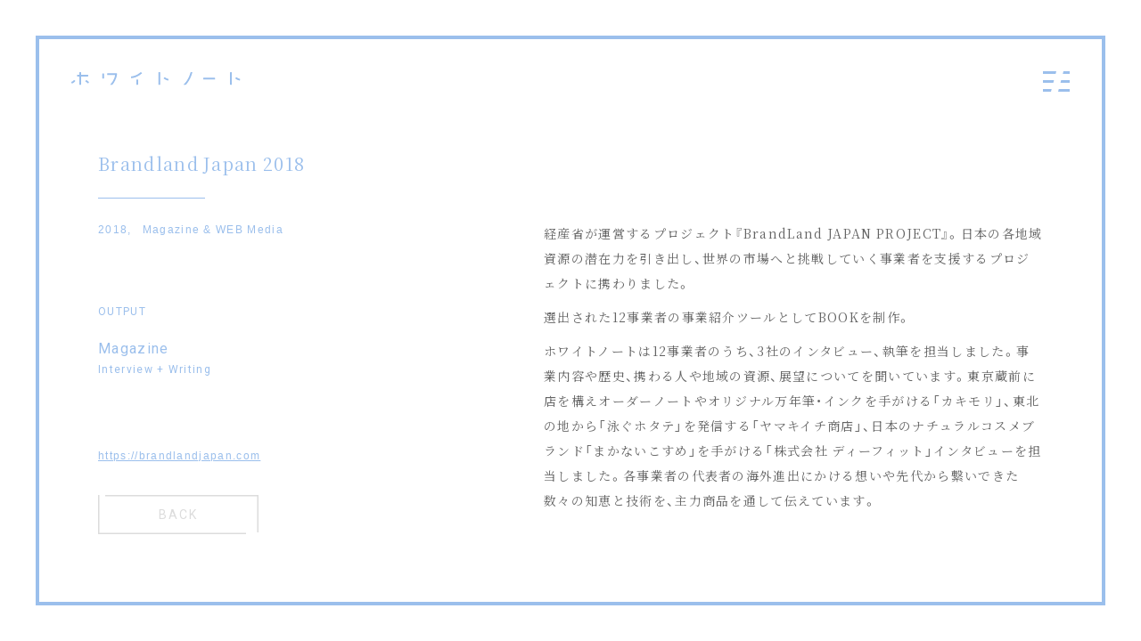

--- FILE ---
content_type: text/html; charset=UTF-8
request_url: https://white-note.jp/works/325/
body_size: 32666
content:
<!doctype html>
<html lang="ja">
<head prefix="og: http://ogp.me/ns# fb: http://ogp.me/ns/fb# article: http://ogp.me/ns/article#">
	<meta charset="UTF-8">




  <title>Brandland Japan 2018 | WHITE NOTE</title>


  <meta name="viewport" content="width=device-width">
  <meta name="description" content="経産省が運営するプロジェクト『BrandLand JAPAN PROJECT』。日本の各地域資源の潜在力を引き出し、世界の市場へと挑戦していく事業者を支援するプロジェクトに携わりました。 選出された12事業者の事業紹介ツールとしてBOOKを制作。 ホワイトノートは12事業者のうち、3社のインタビュー、執筆を担当しました。事業内容や歴史、携わる人や地域の資源、展望についてを聞いています。東京蔵前に店……">
  <meta name="keywords" content="Branding,Communication,Creative direction,Planning,Copywriting,Writing,Edit,Interview,ブランディング,コミュニケーション,クリエイティブディレクション,プランニング,コピーライティング,コピーライター,ライティング,ライター,編集,エディター,インタビュー,渋谷,東京,広告,プロモーション,Advertising,Promotion">


  <!-- Open Graph Protocol-->
  <meta property="og:title" content="Brandland Japan 2018 | WHITE NOTE">
  <meta property="og:type" content="website">
  <meta property="og:description" content="経産省が運営するプロジェクト『BrandLand JAPAN PROJECT』。日本の各地域資源の潜在力を引き出し、世界の市場へと挑戦していく事業者を支援するプロジェクトに携わりました。 選出された12事業者の事業紹介ツールとしてBOOKを制作。 ホワイトノートは12事業者のうち、3社のインタビュー、執筆を担当しました。事業内容や歴史、携わる人や地域の資源、展望についてを聞いています。東京蔵前に店……">
  <meta property="og:url" content="https://white-note.jp/works/325/">
  <meta property="og:image" content="https://white-note.jp/app/wp-content/uploads/2020/03/FU_p18_tmb.jpg">
  <meta property="og:site_name" content="WHITE NOTE">
  <!-- End Open Graph Protocol-->

  <!-- Twitter Cards-->
  <meta name="twitter:url" content="https://white-note.jp/works/325/">
  <meta name="twitter:title" content="Brandland Japan 2018 | WHITE NOTE">
  <meta name="twitter:card" content="summary_large_image">
  <meta name="twitter:description" content="経産省が運営するプロジェクト『BrandLand JAPAN PROJECT』。日本の各地域資源の潜在力を引き出し、世界の市場へと挑戦していく事業者を支援するプロジェクトに携わりました。 選出された12事業者の事業紹介ツールとしてBOOKを制作。 ホワイトノートは12事業者のうち、3社のインタビュー、執筆を担当しました。事業内容や歴史、携わる人や地域の資源、展望についてを聞いています。東京蔵前に店……">
  <meta name="twitter:image" content="https://white-note.jp/app/wp-content/uploads/2020/03/FU_p18_tmb.jpg">
  <!-- End Twitter Cards-->

  <link rel="stylesheet" href="https://white-note.jp/app/wp-content/themes/whitenote/assets/css/sanitize.css">
  <link rel="stylesheet" href="https://white-note.jp/app/wp-content/themes/whitenote/assets/css/frameworks.css">
  <link rel="stylesheet" href="https://white-note.jp/app/wp-content/themes/whitenote/assets/css/style.css?v=241203">

  <link rel="icon" href="/favicon.ico">
  <title>Brandland Japan 2018 &#8211; WHITE NOTE</title>
<meta name='robots' content='max-image-preview:large' />
	<style>img:is([sizes="auto" i], [sizes^="auto," i]) { contain-intrinsic-size: 3000px 1500px }</style>
	<link rel='dns-prefetch' href='//webfonts.sakura.ne.jp' />
<link rel='dns-prefetch' href='//cdn.jsdelivr.net' />
<link rel="alternate" type="application/rss+xml" title="WHITE NOTE &raquo; フィード" href="https://white-note.jp/feed/" />
<link rel="alternate" type="application/rss+xml" title="WHITE NOTE &raquo; コメントフィード" href="https://white-note.jp/comments/feed/" />
<link rel='stylesheet' id='wp-block-library-css' href='https://white-note.jp/app/wp-includes/css/dist/block-library/style.min.css?ver=6.8.3' type='text/css' media='all' />
<style id='classic-theme-styles-inline-css' type='text/css'>
/*! This file is auto-generated */
.wp-block-button__link{color:#fff;background-color:#32373c;border-radius:9999px;box-shadow:none;text-decoration:none;padding:calc(.667em + 2px) calc(1.333em + 2px);font-size:1.125em}.wp-block-file__button{background:#32373c;color:#fff;text-decoration:none}
</style>
<style id='global-styles-inline-css' type='text/css'>
:root{--wp--preset--aspect-ratio--square: 1;--wp--preset--aspect-ratio--4-3: 4/3;--wp--preset--aspect-ratio--3-4: 3/4;--wp--preset--aspect-ratio--3-2: 3/2;--wp--preset--aspect-ratio--2-3: 2/3;--wp--preset--aspect-ratio--16-9: 16/9;--wp--preset--aspect-ratio--9-16: 9/16;--wp--preset--color--black: #000000;--wp--preset--color--cyan-bluish-gray: #abb8c3;--wp--preset--color--white: #ffffff;--wp--preset--color--pale-pink: #f78da7;--wp--preset--color--vivid-red: #cf2e2e;--wp--preset--color--luminous-vivid-orange: #ff6900;--wp--preset--color--luminous-vivid-amber: #fcb900;--wp--preset--color--light-green-cyan: #7bdcb5;--wp--preset--color--vivid-green-cyan: #00d084;--wp--preset--color--pale-cyan-blue: #8ed1fc;--wp--preset--color--vivid-cyan-blue: #0693e3;--wp--preset--color--vivid-purple: #9b51e0;--wp--preset--gradient--vivid-cyan-blue-to-vivid-purple: linear-gradient(135deg,rgba(6,147,227,1) 0%,rgb(155,81,224) 100%);--wp--preset--gradient--light-green-cyan-to-vivid-green-cyan: linear-gradient(135deg,rgb(122,220,180) 0%,rgb(0,208,130) 100%);--wp--preset--gradient--luminous-vivid-amber-to-luminous-vivid-orange: linear-gradient(135deg,rgba(252,185,0,1) 0%,rgba(255,105,0,1) 100%);--wp--preset--gradient--luminous-vivid-orange-to-vivid-red: linear-gradient(135deg,rgba(255,105,0,1) 0%,rgb(207,46,46) 100%);--wp--preset--gradient--very-light-gray-to-cyan-bluish-gray: linear-gradient(135deg,rgb(238,238,238) 0%,rgb(169,184,195) 100%);--wp--preset--gradient--cool-to-warm-spectrum: linear-gradient(135deg,rgb(74,234,220) 0%,rgb(151,120,209) 20%,rgb(207,42,186) 40%,rgb(238,44,130) 60%,rgb(251,105,98) 80%,rgb(254,248,76) 100%);--wp--preset--gradient--blush-light-purple: linear-gradient(135deg,rgb(255,206,236) 0%,rgb(152,150,240) 100%);--wp--preset--gradient--blush-bordeaux: linear-gradient(135deg,rgb(254,205,165) 0%,rgb(254,45,45) 50%,rgb(107,0,62) 100%);--wp--preset--gradient--luminous-dusk: linear-gradient(135deg,rgb(255,203,112) 0%,rgb(199,81,192) 50%,rgb(65,88,208) 100%);--wp--preset--gradient--pale-ocean: linear-gradient(135deg,rgb(255,245,203) 0%,rgb(182,227,212) 50%,rgb(51,167,181) 100%);--wp--preset--gradient--electric-grass: linear-gradient(135deg,rgb(202,248,128) 0%,rgb(113,206,126) 100%);--wp--preset--gradient--midnight: linear-gradient(135deg,rgb(2,3,129) 0%,rgb(40,116,252) 100%);--wp--preset--font-size--small: 13px;--wp--preset--font-size--medium: 20px;--wp--preset--font-size--large: 36px;--wp--preset--font-size--x-large: 42px;--wp--preset--spacing--20: 0.44rem;--wp--preset--spacing--30: 0.67rem;--wp--preset--spacing--40: 1rem;--wp--preset--spacing--50: 1.5rem;--wp--preset--spacing--60: 2.25rem;--wp--preset--spacing--70: 3.38rem;--wp--preset--spacing--80: 5.06rem;--wp--preset--shadow--natural: 6px 6px 9px rgba(0, 0, 0, 0.2);--wp--preset--shadow--deep: 12px 12px 50px rgba(0, 0, 0, 0.4);--wp--preset--shadow--sharp: 6px 6px 0px rgba(0, 0, 0, 0.2);--wp--preset--shadow--outlined: 6px 6px 0px -3px rgba(255, 255, 255, 1), 6px 6px rgba(0, 0, 0, 1);--wp--preset--shadow--crisp: 6px 6px 0px rgba(0, 0, 0, 1);}:where(.is-layout-flex){gap: 0.5em;}:where(.is-layout-grid){gap: 0.5em;}body .is-layout-flex{display: flex;}.is-layout-flex{flex-wrap: wrap;align-items: center;}.is-layout-flex > :is(*, div){margin: 0;}body .is-layout-grid{display: grid;}.is-layout-grid > :is(*, div){margin: 0;}:where(.wp-block-columns.is-layout-flex){gap: 2em;}:where(.wp-block-columns.is-layout-grid){gap: 2em;}:where(.wp-block-post-template.is-layout-flex){gap: 1.25em;}:where(.wp-block-post-template.is-layout-grid){gap: 1.25em;}.has-black-color{color: var(--wp--preset--color--black) !important;}.has-cyan-bluish-gray-color{color: var(--wp--preset--color--cyan-bluish-gray) !important;}.has-white-color{color: var(--wp--preset--color--white) !important;}.has-pale-pink-color{color: var(--wp--preset--color--pale-pink) !important;}.has-vivid-red-color{color: var(--wp--preset--color--vivid-red) !important;}.has-luminous-vivid-orange-color{color: var(--wp--preset--color--luminous-vivid-orange) !important;}.has-luminous-vivid-amber-color{color: var(--wp--preset--color--luminous-vivid-amber) !important;}.has-light-green-cyan-color{color: var(--wp--preset--color--light-green-cyan) !important;}.has-vivid-green-cyan-color{color: var(--wp--preset--color--vivid-green-cyan) !important;}.has-pale-cyan-blue-color{color: var(--wp--preset--color--pale-cyan-blue) !important;}.has-vivid-cyan-blue-color{color: var(--wp--preset--color--vivid-cyan-blue) !important;}.has-vivid-purple-color{color: var(--wp--preset--color--vivid-purple) !important;}.has-black-background-color{background-color: var(--wp--preset--color--black) !important;}.has-cyan-bluish-gray-background-color{background-color: var(--wp--preset--color--cyan-bluish-gray) !important;}.has-white-background-color{background-color: var(--wp--preset--color--white) !important;}.has-pale-pink-background-color{background-color: var(--wp--preset--color--pale-pink) !important;}.has-vivid-red-background-color{background-color: var(--wp--preset--color--vivid-red) !important;}.has-luminous-vivid-orange-background-color{background-color: var(--wp--preset--color--luminous-vivid-orange) !important;}.has-luminous-vivid-amber-background-color{background-color: var(--wp--preset--color--luminous-vivid-amber) !important;}.has-light-green-cyan-background-color{background-color: var(--wp--preset--color--light-green-cyan) !important;}.has-vivid-green-cyan-background-color{background-color: var(--wp--preset--color--vivid-green-cyan) !important;}.has-pale-cyan-blue-background-color{background-color: var(--wp--preset--color--pale-cyan-blue) !important;}.has-vivid-cyan-blue-background-color{background-color: var(--wp--preset--color--vivid-cyan-blue) !important;}.has-vivid-purple-background-color{background-color: var(--wp--preset--color--vivid-purple) !important;}.has-black-border-color{border-color: var(--wp--preset--color--black) !important;}.has-cyan-bluish-gray-border-color{border-color: var(--wp--preset--color--cyan-bluish-gray) !important;}.has-white-border-color{border-color: var(--wp--preset--color--white) !important;}.has-pale-pink-border-color{border-color: var(--wp--preset--color--pale-pink) !important;}.has-vivid-red-border-color{border-color: var(--wp--preset--color--vivid-red) !important;}.has-luminous-vivid-orange-border-color{border-color: var(--wp--preset--color--luminous-vivid-orange) !important;}.has-luminous-vivid-amber-border-color{border-color: var(--wp--preset--color--luminous-vivid-amber) !important;}.has-light-green-cyan-border-color{border-color: var(--wp--preset--color--light-green-cyan) !important;}.has-vivid-green-cyan-border-color{border-color: var(--wp--preset--color--vivid-green-cyan) !important;}.has-pale-cyan-blue-border-color{border-color: var(--wp--preset--color--pale-cyan-blue) !important;}.has-vivid-cyan-blue-border-color{border-color: var(--wp--preset--color--vivid-cyan-blue) !important;}.has-vivid-purple-border-color{border-color: var(--wp--preset--color--vivid-purple) !important;}.has-vivid-cyan-blue-to-vivid-purple-gradient-background{background: var(--wp--preset--gradient--vivid-cyan-blue-to-vivid-purple) !important;}.has-light-green-cyan-to-vivid-green-cyan-gradient-background{background: var(--wp--preset--gradient--light-green-cyan-to-vivid-green-cyan) !important;}.has-luminous-vivid-amber-to-luminous-vivid-orange-gradient-background{background: var(--wp--preset--gradient--luminous-vivid-amber-to-luminous-vivid-orange) !important;}.has-luminous-vivid-orange-to-vivid-red-gradient-background{background: var(--wp--preset--gradient--luminous-vivid-orange-to-vivid-red) !important;}.has-very-light-gray-to-cyan-bluish-gray-gradient-background{background: var(--wp--preset--gradient--very-light-gray-to-cyan-bluish-gray) !important;}.has-cool-to-warm-spectrum-gradient-background{background: var(--wp--preset--gradient--cool-to-warm-spectrum) !important;}.has-blush-light-purple-gradient-background{background: var(--wp--preset--gradient--blush-light-purple) !important;}.has-blush-bordeaux-gradient-background{background: var(--wp--preset--gradient--blush-bordeaux) !important;}.has-luminous-dusk-gradient-background{background: var(--wp--preset--gradient--luminous-dusk) !important;}.has-pale-ocean-gradient-background{background: var(--wp--preset--gradient--pale-ocean) !important;}.has-electric-grass-gradient-background{background: var(--wp--preset--gradient--electric-grass) !important;}.has-midnight-gradient-background{background: var(--wp--preset--gradient--midnight) !important;}.has-small-font-size{font-size: var(--wp--preset--font-size--small) !important;}.has-medium-font-size{font-size: var(--wp--preset--font-size--medium) !important;}.has-large-font-size{font-size: var(--wp--preset--font-size--large) !important;}.has-x-large-font-size{font-size: var(--wp--preset--font-size--x-large) !important;}
:where(.wp-block-post-template.is-layout-flex){gap: 1.25em;}:where(.wp-block-post-template.is-layout-grid){gap: 1.25em;}
:where(.wp-block-columns.is-layout-flex){gap: 2em;}:where(.wp-block-columns.is-layout-grid){gap: 2em;}
:root :where(.wp-block-pullquote){font-size: 1.5em;line-height: 1.6;}
</style>
<link rel='stylesheet' id='yakuhanjp-css' href='https://cdn.jsdelivr.net/npm/yakuhanjp@3.2.0/dist/css/yakuhanjp-noto.min.css?ver=6.8.3' type='text/css' media='all' />
<link rel='stylesheet' id='style-css' href='https://white-note.jp/app/wp-content/themes/whitenote/style.css?ver=6.8.3' type='text/css' media='all' />
<script type="text/javascript" src="https://white-note.jp/app/wp-includes/js/jquery/jquery.min.js?ver=3.7.1" id="jquery-core-js"></script>
<script type="text/javascript" src="https://white-note.jp/app/wp-includes/js/jquery/jquery-migrate.min.js?ver=3.4.1" id="jquery-migrate-js"></script>
<script type="text/javascript" src="//webfonts.sakura.ne.jp/js/sakurav3.js?fadein=0&amp;ver=3.1.4" id="typesquare_std-js"></script>
<link rel="https://api.w.org/" href="https://white-note.jp/wp-json/" /><link rel="canonical" href="https://white-note.jp/works/325/" />
<link rel="alternate" title="oEmbed (JSON)" type="application/json+oembed" href="https://white-note.jp/wp-json/oembed/1.0/embed?url=https%3A%2F%2Fwhite-note.jp%2Fworks%2F325%2F" />
<link rel="alternate" title="oEmbed (XML)" type="text/xml+oembed" href="https://white-note.jp/wp-json/oembed/1.0/embed?url=https%3A%2F%2Fwhite-note.jp%2Fworks%2F325%2F&#038;format=xml" />

  <!-- Global site tag (gtag.js) - Google Analytics -->
  <script async src="https://www.googletagmanager.com/gtag/js?id=UA-167753204-1"></script>
  <script>
    window.dataLayer = window.dataLayer || [];
    function gtag(){dataLayer.push(arguments);}
    gtag('js', new Date());

    gtag('config', 'UA-167753204-1');
  </script>
  <!-- end Global site tag (gtag.js) - Google Analytics -->

</head>
<body>
  <div id='fb-root'></div>

  <div class="wrap">

    <!-- Site Header-->
    <div id="site-header" class="site-header">
      <!-- GLOBAL NAV-->
      <div class="brand-logo"><a href="https://white-note.jp/">

      <svg class="wh-logo" width="190px" height="15px" viewBox="0 0 190 15" version="1.1" xmlns="http://www.w3.org/2000/svg" xmlns:xlink="http://www.w3.org/1999/xlink">
      <defs>
          <polygon id="path-1" points="189.333 14.3545 189.333 0.0005 0.000465318129 0.0005 0.000465318129 14.3545"></polygon>
      </defs>
      <g id="Page-1" stroke="none" stroke-width="1" fill="none" fill-rule="evenodd">
          <g id="brand-logo-jp">
              <mask id="mask-2" fill="white">
                  <use xlink:href="#path-1"></use>
              </mask>
              <g id="Clip-2"></g>
              <path d="M50.9273,1.2959 L40.5883,1.2959 C40.3733,1.2959 40.2003,1.4719 40.2003,1.6849 L40.2003,2.8519 C40.2003,3.0649 40.3733,3.2399 40.5883,3.2399 L48.7903,3.2399 C48.9843,3.2399 49.1103,3.3929 49.1193,3.5679 C48.6863,5.7579 47.3573,10.0189 43.6793,13.9639 C43.6793,13.9639 43.3143,14.3549 43.6943,14.3549 L45.5363,14.3549 C45.8903,14.3549 46.2393,13.9639 46.2393,13.9639 C50.8923,8.1889 51.2413,2.6029 51.2573,2.3229 L51.2943,1.6749 C51.2893,1.4659 51.1383,1.2959 50.9273,1.2959 L50.9273,1.2959 Z M36.3803,1.5809 L35.2153,1.5809 C35.0023,1.5809 34.8313,1.7529 34.8263,1.9619 L34.8263,6.8389 C34.8313,7.0489 35.0023,7.2199 35.2153,7.2199 L36.3803,7.2199 C36.5943,7.2199 36.7693,7.0449 36.7693,6.8319 L36.7693,1.9699 C36.7693,1.7569 36.5943,1.5809 36.3803,1.5809 L36.3803,1.5809 Z M189.3323,7.9389 C189.3463,7.7539 189.2303,7.5719 189.0613,7.5189 C187.5113,7.2969 185.8963,6.1979 185.2923,5.7529 C185.1293,5.6729 184.9153,5.7179 184.7983,5.8639 L184.0613,6.7659 C183.9243,6.9309 183.9513,7.1609 184.1163,7.2999 C184.1163,7.2999 186.3953,9.1229 188.8643,9.4519 C189.0663,9.4539 189.2403,9.3059 189.2543,9.0999 L189.3323,7.9389 Z M179.6683,0.0509 L178.5043,0.0509 C178.2893,0.0509 178.1153,0.2249 178.1153,0.4399 L178.1153,13.9639 C178.1153,14.1809 178.2893,14.3549 178.5043,14.3549 L179.6683,14.3549 C179.8823,14.3549 180.0573,14.1809 180.0573,13.9639 L180.0573,0.4399 C180.0573,0.2249 179.8823,0.0509 179.6683,0.0509 L179.6683,0.0509 Z M108.9773,7.9389 C108.9903,7.7539 108.8733,7.5719 108.7043,7.5189 C107.1573,7.2969 105.5393,6.1979 104.9353,5.7529 C104.7733,5.6729 104.5603,5.7179 104.4433,5.8639 L103.7053,6.7659 C103.5703,6.9309 103.5953,7.1609 103.7603,7.2999 C103.7603,7.2999 106.0393,9.1229 108.5073,9.4519 C108.7093,9.4539 108.8863,9.3059 108.9003,9.0999 L108.9773,7.9389 Z M135.4693,-0.0001 L134.2433,-0.0001 C134.0313,-0.0001 133.8143,0.1679 133.7503,0.3719 C132.9403,3.2959 130.7613,9.4669 125.9653,14.0269 C125.8033,14.2129 125.8143,14.3549 126.0063,14.3549 L127.9273,14.3509 C128.1823,14.3599 128.4783,14.2589 128.6743,14.0439 C133.0513,9.2519 135.0963,3.0369 135.7723,0.3559 C135.8043,0.1599 135.6743,0.0029 135.4693,-0.0001 L135.4693,-0.0001 Z M160.8713,6.3479 L148.4183,6.3479 C148.2053,6.3479 148.0313,6.5219 148.0313,6.7349 L148.0313,7.9019 C148.0313,8.1169 148.2053,8.2899 148.4183,8.2899 L160.8713,8.2899 C161.0853,8.2899 161.2613,8.1169 161.2613,7.9019 L161.2613,6.7349 C161.2613,6.5219 161.0853,6.3479 160.8713,6.3479 L160.8713,6.3479 Z M99.3133,0.0509 L98.1473,0.0509 C97.9323,0.0509 97.7593,0.2249 97.7593,0.4399 L97.7593,13.9639 C97.7593,14.1809 97.9323,14.3549 98.1473,14.3549 L99.3133,14.3549 C99.5273,14.3549 99.7003,14.1809 99.7003,13.9639 L99.7003,0.4399 C99.7003,0.2249 99.5273,0.0509 99.3133,0.0509 L99.3133,0.0509 Z M74.5513,8.3639 L73.3883,8.3639 C73.1753,8.3639 73.0013,8.5379 72.9973,8.7469 L72.9973,13.9719 C73.0013,14.1829 73.1753,14.3549 73.3883,14.3549 L74.5513,14.3549 C74.7673,14.3549 74.9413,14.1809 74.9413,13.9639 L74.9413,8.7529 C74.9413,8.5409 74.7673,8.3639 74.5513,8.3639 L74.5513,8.3639 Z M79.0903,0.9659 L78.2713,0.1269 C78.1193,-0.0221 77.8603,-0.0241 77.7073,0.1209 L77.7733,0.0659 C76.7553,0.9669 72.4913,4.4789 67.3033,4.8319 C67.1113,4.8629 66.9483,5.0409 66.9513,5.2359 L66.9983,6.4439 C67.0213,6.6149 67.1533,6.7489 67.3203,6.7789 C73.2783,6.4189 77.9733,2.5049 79.1033,1.4809 C79.2273,1.3329 79.2273,1.1109 79.0903,0.9659 L79.0903,0.9659 Z M18.5883,2.9469 L10.9543,2.9469 L10.9543,0.4399 C10.9543,0.2249 10.7783,0.0509 10.5653,0.0509 L9.4003,0.0509 C9.1853,0.0509 9.0113,0.2249 9.0113,0.4399 L9.0113,2.9469 L6.7833,2.9469 C6.5703,2.9469 6.3953,3.1229 6.3953,3.3359 L6.3953,4.5029 C6.3953,4.7169 6.5703,4.8909 6.7833,4.8909 L9.0113,4.8909 L9.0113,13.9639 C9.0113,14.1809 9.1853,14.3549 9.4003,14.3549 L10.5653,14.3549 C10.7783,14.3549 10.9543,14.1809 10.9543,13.9639 L10.9543,4.8909 L18.5883,4.8909 C18.8013,4.8909 18.9763,4.7169 18.9763,4.5029 L18.9763,3.3359 C18.9763,3.1229 18.8013,2.9469 18.5883,2.9469 L18.5883,2.9469 Z M19.7843,11.4989 C19.9103,11.3279 19.8753,11.0829 19.7023,10.9569 L17.0773,9.0249 C16.9073,8.8939 16.6653,8.9309 16.5393,9.0999 L15.8443,10.0459 C15.7183,10.2179 15.7553,10.4589 15.9243,10.5869 L18.5573,12.5249 C18.7313,12.6449 18.9683,12.6049 19.0943,12.4379 L19.7843,11.4989 Z M4.4063,10.0719 C3.3563,11.7169 1.5603,12.5049 0.7893,12.7839 C0.5833,12.8399 0.3753,12.7339 0.3193,12.5289 L0.0133,11.4049 C-0.0357,11.2249 0.0603,11.0129 0.2213,10.9239 C0.7823,10.7099 1.9773,10.1619 2.6883,9.1469 L2.6813,9.1539 C2.7823,8.9679 3.0423,8.9049 3.2303,9.0059 L4.2643,9.5669 C4.4413,9.6669 4.4943,9.8909 4.4063,10.0719 L4.4063,10.0719 Z" id="Fill-1" fill= mask="url(#mask-2)"></path>
          </g>
      </g>
      </svg>

      </a></div>
      <nav class="globalnav">
        <div class="panel">
          <div class="gn-inner">
            <div class="gn-logo"><a href="https://white-note.jp/"><img src="https://white-note.jp/app/wp-content/themes/whitenote/assets/img/common/globalnav-logo.png" width="250" alt=""></a></div>
            <ul class="sns-list">
              <li class="sns-item facebook">
                <a href="https://www.facebook.com/WhiteNoteInc/" target="_blank" rel="noopener"><img src="https://white-note.jp/app/wp-content/themes/whitenote/assets/img/common/icon-facebook.svg" alt="facebook"></a>
              </li>
              <li class="sns-item note">
                <a href="https://note.com/whitenote_inc/" target="_blank" rel="noopener"><img src="https://white-note.jp/app/wp-content/themes/whitenote/assets/img/common/icon-note.svg" alt="note"></a>
              </li>
              <li class="sns-item insta">
                <a href="https://www.instagram.com/whitenote_inc/" target="_blank" rel="noopener"><img src="https://white-note.jp/app/wp-content/themes/whitenote/assets/img/common/icon-insta.svg" alt="insta"></a>
              </li>
              <li class="sns-item x">
                <a href="https://x.com/WhiteNoteInc" target="_blank" rel="noopener"><img src="https://white-note.jp/app/wp-content/themes/whitenote/assets/img/common/icon-x.svg" alt="x"></a>
              </li>
            </ul>
          </div>
          
          <ul class="gn-list">
            <li class="gn-works"><a href="https://white-note.jp/">HOME</a></li>
            <li class="gn-works"><a href="https://white-note.jp/works/">WORKS</a></li>
            <li class="gn-service"><a href="https://white-note.jp/service/">SERVICE</a></li>
            <li class="gn-about"><a href="https://white-note.jp/about/">ABOUT US</a></li>
            <li class="gn-recruit"><a href="https://white-note.jp/recruit/">RECRUIT</a></li>
            <li class="gn-contact"><a href="mailto:info@white-note.jp">CONTACT</a></li>
          </ul>
        </div>
      </nav>
      <!-- END GLOBAL NAV-->
      <div id="js-gn-menu" class="gn-menu">
        <div class="menu-trigger rotate">
          <svg width="30px" height="23px" viewBox="0 0 30 23" version="1.1" xmlns="http://www.w3.org/2000/svg" xmlns:xlink="http://www.w3.org/1999/xlink">
              <g id="ic-menu" stroke="none" stroke-width="1" fill="none" fill-rule="evenodd">
                  <g id="icon-menu" fill="#C8C8C8">
                      <polygon id="Fill-1" points="0 -0.0004 0 3.0006 14.217 3.0006 15 -0.0004"></polygon>
                      <polygon id="Fill-2" points="23.0004 -0.0004 22.2174 3.0006 29.9994 3.0006 29.9994 -0.0004"></polygon>
                      <polygon id="Fill-3" points="20.3913 10.0004 19.6083 13.0004 29.9993 13.0004 29.9993 10.0004"></polygon>
                      <polygon id="Fill-4" points="0 10.0004 0 13.0004 11.609 13.0004 12.391 10.0004"></polygon>
                      <polygon id="Fill-5" points="0 20.0003 0 23.0003 9 23.0003 9.783 20.0003"></polygon>
                      <polygon id="Fill-6" points="17.7822 20.0003 17.0002 23.0003 29.9992 23.0003 29.9992 20.0003"></polygon>
                  </g>
              </g>
          </svg>
          <span></span><span></span><span></span>
        </div>
      </div>
      <div class="wh-frame"><span class="wh-frame__t"></span><span class="wh-frame__r"></span><span class="wh-frame__b"></span><span class="wh-frame__l"></span></div>
    </div>
    <!-- End Site Header-->


    <!-- Site Main-->
    <main id="site-main" class="site-main">
		<div id="barba-wrapper">
    <div data-namespace="single" class="barba-container">
    <div id="page-works" class="page-contents single"><span style="background-image:url(https://white-note.jp/app/wp-content/uploads/2020/03/FU_p18_tmb.jpg)" class="bgimg"></span>
  <section class="section section-intro">
    <div class="section-content">
      <div class="entry">
          <div class="entry__headline">
            <h1 class="entry__title">Brandland Japan 2018</h1>
            <div class="grid-x grid-margin-x">
              <div class="cell medium-6">
                <div class="entry__meta">
                  <ul class="tag-list">
                        <li><a href="https://white-note.jp/works/category/2018/" rel="tag">2018</a>,</li><li><a href="https://white-note.jp/works/category/magazine-web-media/" rel="tag">Magazine &amp; WEB Media</a></li>                  </ul>
                </div>
                <div class="entry__output">
                  <dl>
                    <dt>OUTPUT</dt>
                    <dd>
                      <p class="entry__output-desc">​​Magazine</p>
                      <p class="entry__output-part">Interview + Writing</p>
                    </dd>
                  </dl>
                </div>
                <p class="entry__url"><a href="https://brandlandjapan.com" target="_blank">https://brandlandjapan.com</a></p>
                <p class="entry__back hide-small">
                  <svg xmlns="http://www.w3.org/2000/svg" width="100%" height="100%">
                    <rect x="0" y="0" width="100%" height="100%" class="shape"></rect>
                  </svg>
                  <a href="https://white-note.jp/works/">BACK</a>
                </p>
              </div>

              <div class="cell medium-6">
                <div class="desc">
                  <p>経産省が運営するプロジェクト『BrandLand JAPAN PROJECT』。日本の各地域資源の潜在力を引き出し、世界の市場へと挑戦していく事業者を支援するプロジェクトに携わりました。</p>
<p>選出された12事業者の事業紹介ツールとしてBOOKを制作。</p>
<p>ホワイトノートは12事業者のうち、3社のインタビュー、執筆を担当しました。事業内容や歴史、携わる人や地域の資源、展望についてを聞いています。東京蔵前に店を構えオーダーノートやオリジナル万年筆・インクを手がける「カキモリ」、東北の地から「泳ぐホタテ」を発信する「ヤマキイチ商店」、日本のナチュラルコスメブランド「まかないこすめ」を手がける「株式会社 ディーフィット」インタビューを担当しました。各事業者の代表者の海外進出にかける想いや先代から繋いできた数々の知恵と技術を、主力商品を通して伝えています。</p>
                </div>
              </div>
            </div>
            <p class="entry__back show-small">
              <svg xmlns="http://www.w3.org/2000/svg" width="100%" height="100%">
                <rect x="0" y="0" width="100%" height="100%" class="shape"></rect>
              </svg>
              <a href="https://white-note.jp/works/">BACK</a>
            </p>
          </div>
        </div>
    </div>
  </section>



  <section class="section section-works">
    <div class="section-content">
      <article class="article">
        <div class="entry">
          <div class="entry__content">
            

                        <div class="area">
                        <div class="area__img">
                            <figure>
                                <figcaption></figcaption>
                                <img src="https://white-note.jp/app/wp-content/uploads/2020/03/FU_p18_01.jpg" alt="">
                            </figure>
                        </div>
                        <div class="area__img">
                            <figure>
                                <figcaption></figcaption>
                                <img src="https://white-note.jp/app/wp-content/uploads/2020/03/FU_p18_02-e1587950534932.jpg" alt="">
                            </figure>
                        </div>
                        <div class="area__img">
                            <figure>
                                <figcaption></figcaption>
                                <img src="https://white-note.jp/app/wp-content/uploads/2020/03/FU_p18_03.jpg" alt="">
                            </figure>
                        </div>
                        <div class="area__img">
                            <figure>
                                <figcaption></figcaption>
                                <img src="https://white-note.jp/app/wp-content/uploads/2020/03/FU_p18_04-e1587950484845.jpg" alt="">
                            </figure>
                        </div>
                        <div class="area__img">
                            <figure>
                                <figcaption></figcaption>
                                <img src="https://white-note.jp/app/wp-content/uploads/2020/03/FU_p18_05.jpg" alt="">
                            </figure>
                        </div>
                        </div>



          </div>
        </div>
      </article>
    </div>
  </section>
</div>    </div>


		</div>
	</main>
    <!-- End Site Main-->

    <!-- Site Footer-->
    <footer class="site-footer">
	<div id="pagetop" class="pagetop">
	<a href="#top">PAGE TOP</a>
	</div>
	<div class="footer">
	<div class="grid-x">
		<div class="cell auto">
		<div class="footer__company">
			<dl>
			<dt>ホワイトノート株式会社</dt>
			<dd>〒151-0063<br>東京都渋谷区富ヶ谷1-16-2 VERDE VISTA代々木公園301<br><a href="mailto:info@white-note.jp">info@white-note.jp</a></dd>
			</dl>
			<ul class="sns-list">
				<li class="sns-item facebook">
					<a href="https://www.facebook.com/WhiteNoteInc/" target="_blank" rel="noopener"><img src="https://white-note.jp/app/wp-content/themes/whitenote/assets/img/common/icon-facebook.svg" alt="facebook"></a>
				</li>
				<li class="sns-item note">
					<a href="https://note.com/whitenote_inc/" target="_blank" rel="noopener"><img src="https://white-note.jp/app/wp-content/themes/whitenote/assets/img/common/icon-note.svg" alt="note"></a>
				</li>
				<li class="sns-item insta">
					<a href="https://www.instagram.com/whitenote_inc/" target="_blank" rel="noopener"><img src="https://white-note.jp/app/wp-content/themes/whitenote/assets/img/common/icon-insta.svg" alt="insta"></a>
				</li>
				<li class="sns-item x">
					<a href="https://x.com/WhiteNoteInc" target="_blank" rel="noopener"><img src="https://white-note.jp/app/wp-content/themes/whitenote/assets/img/common/icon-x.svg" alt="x"></a>
				</li>
			</ul>
		</div>
		</div>
		<div class="cell auto">
		<div class="footer__legal">
			<p class="copyright">&copy; White Note Inc.</p>
		</div>
		</div>
	</div>
	</div>
</footer>
    <!-- End Site Footer-->

  </div>
  <div id="frame"><span id="frame-border"></span></div>
  <script src="https://white-note.jp/app/wp-content/themes/whitenote/assets/js/libs.js"></script>
  <!-- <script src="https://maps.googleapis.com/maps/api/js?key=AIzaSyDK1BcwM3x-16jq2B1DtE9bfauzNKmhBqI" async defer></script> -->
  <script src="https://white-note.jp/app/wp-content/themes/whitenote/assets/js/app.js"></script>

<script type="speculationrules">
{"prefetch":[{"source":"document","where":{"and":[{"href_matches":"\/*"},{"not":{"href_matches":["\/app\/wp-*.php","\/app\/wp-admin\/*","\/app\/wp-content\/uploads\/*","\/app\/wp-content\/*","\/app\/wp-content\/plugins\/*","\/app\/wp-content\/themes\/whitenote\/*","\/*\\?(.+)"]}},{"not":{"selector_matches":"a[rel~=\"nofollow\"]"}},{"not":{"selector_matches":".no-prefetch, .no-prefetch a"}}]},"eagerness":"conservative"}]}
</script>

</body>
</html>


--- FILE ---
content_type: text/css
request_url: https://white-note.jp/app/wp-content/themes/whitenote/assets/css/sanitize.css
body_size: 3663
content:
/*! sanitize.css v4.1.0 | CC0 License | github.com/jonathantneal/sanitize.css */
article,
aside,
details,
figcaption,
figure,
footer,
header,
main,
menu,
nav,
section,
summary {
  display: block;
}

audio,
canvas,
progress,
video {
  display: inline-block;
}

audio:not([controls]) {
  display: none;
  height: 0;
}

template,
[hidden] {
  display: none;
}

*,
::before,
::after {
  background-repeat: no-repeat;
  -webkit-box-sizing: inherit;
          box-sizing: inherit;
}

::before,
::after {
  text-decoration: inherit;
  vertical-align: inherit;
}

html {
  -webkit-box-sizing: border-box;
          box-sizing: border-box;
  cursor: default;
  font-family: sans-serif;
  line-height: 1.5;
  -ms-text-size-adjust: 100%;
  -webkit-text-size-adjust: 100%;
}

body {
  margin: 0;
}

h1 {
  font-size: 2em;
  margin: .67em 0;
}

code,
kbd,
pre,
samp {
  font-family: monospace, monospace;
  font-size: 1em;
}

hr {
  height: 0;
  overflow: visible;
}

nav ol,
nav ul {
  list-style: none;
}

abbr[title] {
  border-bottom: 1px dotted;
  text-decoration: none;
}

b,
strong {
  font-weight: inherit;
}

b,
strong {
  font-weight: bolder;
}

dfn {
  font-style: italic;
}

mark {
  background-color: #ff0;
  color: #000;
}

progress {
  vertical-align: baseline;
}

small {
  font-size: 83.3333%;
}

sub,
sup {
  font-size: 83.3333%;
  line-height: 0;
  position: relative;
  vertical-align: baseline;
}

sub {
  bottom: -.25em;
}

sup {
  top: -.5em;
}

::-moz-selection {
  background-color: #b3d4fc;
  color: #000;
  text-shadow: none;
}

::selection {
  background-color: #b3d4fc;
  color: #000;
  text-shadow: none;
}

audio,
canvas,
iframe,
img,
svg,
video {
  vertical-align: middle;
}

img {
  border-style: none;
}

svg {
  fill: currentColor;
}

svg:not(:root) {
  overflow: hidden;
}

a {
  background-color: transparent;
  -webkit-text-decoration-skip: objects;
}

a:hover {
  outline-width: 0;
}

table {
  border-collapse: collapse;
  border-spacing: 0;
}

button,
input,
select,
textarea {
  background-color: transparent;
  border-style: none;
  color: inherit;
  font-size: 1em;
  margin: 0;
}

button,
input {
  overflow: visible;
}

button,
select {
  text-transform: none;
}

button,
html [type='button'],
[type='reset'],
[type='submit'] {
  -webkit-appearance: button;
}

::-moz-focus-inner {
  border-style: none;
  padding: 0;
}

:-moz-focusring {
  outline: 1px dotted ButtonText;
}

fieldset {
  border: 1px solid #c0c0c0;
  margin: 0 2px;
  padding: .35em .625em .75em;
}

legend {
  display: table;
  max-width: 100%;
  padding: 0;
  white-space: normal;
}

textarea {
  overflow: auto;
  resize: vertical;
}

[type='checkbox'],
[type='radio'] {
  padding: 0;
}

::-webkit-inner-spin-button,
::-webkit-outer-spin-button {
  height: auto;
}

[type='search'] {
  -webkit-appearance: textfield;
  outline-offset: -2px;
}

::-webkit-search-cancel-button,
::-webkit-search-decoration {
  -webkit-appearance: none;
}

::-webkit-input-placeholder {
  color: inherit;
  opacity: .54;
}

::-webkit-file-upload-button {
  -webkit-appearance: button;
  font: inherit;
}

[aria-busy='true'] {
  cursor: progress;
}

[aria-controls] {
  cursor: pointer;
}

[aria-disabled] {
  cursor: default;
}

a,
area,
button,
input,
label,
select,
textarea,
[tabindex] {
  -ms-touch-action: manipulation;
  touch-action: manipulation;
}

[hidden][aria-hidden='false'] {
  clip: rect(0, 0, 0, 0);
  display: inherit;
  position: absolute;
}

[hidden][aria-hidden='false']:focus {
  clip: auto;
}

/* overwrite defaults in sanitize.css */
:root {
  --root-box-sizing: border-box;
  --root-font-family: "Open Sans", sans-serif;
  --root-color: #333;
}

dd, ul {
  margin-left: 0;
  padding: 0;
}

ol, ul {
  list-style-type: none;
}


--- FILE ---
content_type: text/css
request_url: https://white-note.jp/app/wp-content/themes/whitenote/assets/css/style.css?v=241203
body_size: 69415
content:
@charset "UTF-8";
/** GENERAL
==============================================*/
/*
  INIT
---------------------------------------------------------------- */
@import url(//fonts.googleapis.com/earlyaccess/notosanshebrew.css);
@import url("https://fonts.googleapis.com/css?family=Roboto:100,300,400,500,700");
@import url('https://fonts.googleapis.com/css2?family=Noto+Serif+JP&display=swap');
html {
  font-size: 62.5%;
}

body {
  line-height: 1.7;
  font-family: "Hiragino Kaku Gothic ProN", "メイリオ", sans-serif;
  color: #111;
  letter-spacing: .0825em;
  font-feature-settings: "palt" 1;
}

div, dl, dt, dd, ul, ol, li, pre, form, blockquote, th, td {
  margin: 0;
  padding: 0;
}

h1, h2, h3, h4, h5, h6 {
  font-weight: normal;
  font-style: normal;
  text-rendering: optimizeLegibility;
  margin: 0;
  line-height: 1.4;
}

p {
  margin: 0 0 10px;
}

ul, ol {
  list-style: none;
}

img {
  vertical-align: bottom;
  border-style: none;
}

map,
area,
map:active,
area:active {
  border: none;
  outline: none;
}

figure {
  margin: 0;
}

.clearfix {
  *zoom: 1;
}

.clearfix:after {
  content: "";
  display: table;
  clear: both;
}

.notes {
  font-size: 12px;
  font-size: 1.2rem;
  line-height: 1.4;
}

/** FONTS
==============================================*/
/** JS LIBS
==============================================*/
/* Slider */
.slick-slider {
  position: relative;
  display: block;
  -webkit-box-sizing: border-box;
          box-sizing: border-box;
  -webkit-touch-callout: none;
  -webkit-user-select: none;
  -moz-user-select: none;
  -ms-user-select: none;
  user-select: none;
  -ms-touch-action: pan-y;
  touch-action: pan-y;
  -webkit-tap-highlight-color: transparent;
}

.slick-list {
  position: relative;
  overflow: hidden;
  display: block;
  margin: 0;
  padding: 0;
}

.slick-list:focus {
  outline: none;
}

.slick-list.dragging {
  cursor: pointer;
  cursor: hand;
}

.slick-slider .slick-track,
.slick-slider .slick-list {
  -webkit-transform: translate3d(0, 0, 0);
  transform: translate3d(0, 0, 0);
}

.slick-track {
  position: relative;
  left: 0;
  top: 0;
  display: block;
}

.slick-track:before, .slick-track:after {
  content: "";
  display: table;
}

.slick-track:after {
  clear: both;
}

.slick-loading .slick-track {
  visibility: hidden;
}

.slick-slide {
  float: left;
  height: 100%;
  min-height: 1px;
  display: none;
}

[dir="rtl"] .slick-slide {
  float: right;
}

.slick-slide img {
  display: block;
}

.slick-slide.slick-loading img {
  display: none;
}

.slick-slide.dragging img {
  pointer-events: none;
}

.slick-initialized .slick-slide {
  display: block;
}

.slick-loading .slick-slide {
  visibility: hidden;
}

.slick-vertical .slick-slide {
  display: block;
  height: auto;
  border: 1px solid transparent;
}

.slick-arrow.slick-hidden {
  display: none;
}

/* Slider */
.slick-loading .slick-list {
  background: #fff url("./../img/common/ajax-loader.gif") center center no-repeat;
}

/* Icons */
@font-face {
  font-family: "slick";
  src: url("./fonts/slick.eot");
  src: url("./fonts/slick.eot?#iefix") format("embedded-opentype"), url("./fonts/slick.woff") format("woff"), url("./fonts/slick.ttf") format("truetype"), url("./fonts/slick.svg#slick") format("svg");
  font-weight: normal;
  font-style: normal;
}

/* Arrows */
.slick-prev,
.slick-next {
  position: absolute;
  display: block;
  height: 40px;
  width: 40px;
  line-height: 0px;
  font-size: 0px;
  cursor: pointer;
  background: transparent;
  color: transparent;
  top: 50%;
  -webkit-transform: translate(0, -50%);
  transform: translate(0, -50%);
  padding: 0;
  border: none;
  outline: none;
}

@media only screen and (max-width: 767px) {
  .slick-prev,
  .slick-next {
    width: 20px;
    height: 20px;
    background-size: cover;
  }
}

.slick-prev:hover, .slick-prev:focus,
.slick-next:hover,
.slick-next:focus {
  outline: none;
  opacity: 0.8;
  color: transparent;
}

.slick-prev.slick-disabled:before,
.slick-next.slick-disabled:before {
  opacity: 1;
}

.slick-prev {
  left: 10px;
  z-index: 111;
}

@media only screen and (max-width: 767px) {
  .slick-prev {
    left: 5px;
  }
}

[dir="rtl"] .slick-prev {
  left: auto;
  right: 10px;
}

.slick-prev:before {
  content: "\e802";
  font-family: fontello;
  color: #9BBEEC;
  font-size: 30px;
}

.slick-next {
  right: 10px;
  z-index: 111;
}

@media only screen and (max-width: 767px) {
  .slick-next {
    right: 15px;
  }
}

[dir="rtl"] .slick-next {
  left: 10px;
  right: auto;
}

.slick-next:before {
  content: "\e801";
  font-family: fontello;
  color: #9BBEEC;
  font-size: 30px;
}

/* Dots */
.slick-dotted.slick-slider {
  margin-bottom: 40px;
}

.slick-dots {
  list-style: none;
  display: block;
  text-align: center;
  padding: 0;
  width: 100%;
  position: absolute;
  top: 100%;
}

.slick-dots li {
  position: relative;
  display: inline-block;
  margin: 0 10px;
  cursor: pointer;
}

.slick-dots li button {
  border: 0;
  background: transparent;
  display: block;
  height: 12px;
  width: 12px;
  outline: none;
  line-height: 0px;
  font-size: 0px;
  color: transparent;
  padding: 5px;
  cursor: pointer;
  background-color: #ccc;
  border-radius: 12px;
  line-height: 12px;
}

.slick-dots li.slick-active button {
  color: #6E6E6E;
  background-color: #6E6E6E;
  opacity: 1;
}

@media only screen and (max-width: 767px) {
  .slick-dots {
    line-height: 1.1;
  }
  .slick-dots li {
    margin: 0 5px;
  }
  .slick-dots li button {
    width: 5px;
    height: 5px;
  }
}

/**
 * COMMON
-----------------------------------------------------------*/
body {
  background-color: #fff;
}

@media only screen and (max-width: 767px) {
  body {
    font-size: 1.2rem;
  }
}

.small {
  font-size: 85.7%;
}

.section-content {
  margin: 0 auto;
}

.section-content.w880 {
  max-width: 880px;
  margin: 0 auto;
}

.w880 {
  max-width: 880px;
  margin: 0 auto;
}

.page-name {
  text-align: left;
  padding-top: 120px;
  font-size: 2.0rem;
}

.page-name strong {
  font-weight: normal;
}

@media only screen and (max-width: 767px) {
  .page-name {
    padding-top: 50px;
    font-size: 1.5rem;
  }
}

.section-cover {
  text-align: center;
  height: 100vh;
  position: relative;
}

.section-cover .section-content {
  height: 100%;
}

.section-cover .content {
  height: 100%;
}

.section-cover .site-name {
  position: absolute;
  top: 50%;
  left: 50%;
  -webkit-transform: translate(-50%, -50%);
          transform: translate(-50%, -50%);
  z-index: 0;
  line-height: 1;
  font-size: 1.6rem;
  opacity: 0;
  z-index: 99;
}

.section-cover .site-name img {
  width: 400px;
  height: auto;
}

.section-cover .bg {
  display: block;
  position: fixed;
  width: 100%;
  height: 100%;
  top: 0;
  left: 0;
  background-color: rgba(255, 255, 255, 0.9);
  z-index: 98;
}

.headline {
  margin-bottom: 1em;
}

.headline h2 {
  font-size: 2.4rem;
  font-family: "Roboto", sans-serif;
  letter-spacing: 0.1em;
  font-weight: 300;
}

@media only screen and (max-width: 767px) {
  .headline h2 {
    font-size: 2rem;
  }
}

.page-name {
  font-family: "Roboto", sans-serif;
  font-weight: 300;
  letter-spacing: 0.1em;
}

.section-intro .section-content {
  padding: 40px 110px 30px;
}

@media only screen and (max-width: 767px) {
  .section-intro .section-content {
    padding: 30px 40px;
  }
}

.section-intro .benefit {
  margin: 120px 0 70px;
}

@media only screen and (max-width: 767px) {
  .section-intro .benefit {
    margin: 30px 0;
  }
}

.section-intro .benefit .panel {
  text-align: center;
  padding: 70px 120px;
  color: #fff;
  width: 640px;
  margin: 0 auto;
  font-size: 2.0rem;
}

@media only screen and (max-width: 767px) {
  .section-intro .benefit .panel {
    width: auto;
    padding: 20px;
    font-size: 1.5rem;
  }
}

.section-intro .benefit p {
  margin-bottom: 0;
}

.section-intro .benefit strong {
  font-weight: normal;
  font-style: italic;
}

.section-intro .message {
  font-family:YakuHanJP_Noto, 'Noto Serif JP', "ヒラギノ明朝 Pro W3", "Hiragino Mincho Pro", "ＭＳ Ｐ明朝", "MS PMincho", serif;
  margin-bottom: 5em;
}

.section-intro .message p {
  font-size: 1.4rem;
  line-height: 2.4;
  margin-bottom: 2.2em;
}

@media only screen and (max-width: 767px) {
  .section-intro .message p {
    font-size: 1.1rem;
  }
}

.svg-wrapper {
  position: relative;
  top: 50%;
  -webkit-transform: translateY(-50%);
          transform: translateY(-50%);
  margin: 0 auto;
  width: 320px;
}

.text {
  font-family: 'Roboto Condensed';
  font-size: 22px;
  line-height: 32px;
  letter-spacing: 8px;
  color: #fff;
  top: -48px;
  position: relative;
}

.svg-wrapper:hover .shape {
  stroke-width: 2px;
  stroke-dashoffset: 0;
  stroke-dasharray: 760;
}

/**
 * Icon Font
 */
@font-face {
  font-family: 'fontello';
  src: url("../font/fontello.eot?10553169");
  src: url("../font/fontello.eot?10553169#iefix") format("embedded-opentype"), url("../font/fontello.woff2?10553169") format("woff2"), url("../font/fontello.woff?10553169") format("woff"), url("../font/fontello.ttf?10553169") format("truetype"), url("../font/fontello.svg?10553169#fontello") format("svg");
  font-weight: normal;
  font-style: normal;
}

/* Chrome hack: SVG is rendered more smooth in Windozze. 100% magic, uncomment if you need it. */
/* Note, that will break hinting! In other OS-es font will be not as sharp as it could be */
/*
@media screen and (-webkit-min-device-pixel-ratio:0) {
  @font-face {
    font-family: 'fontello';
    src: url('../font/fontello.svg?10553169#fontello') format('svg');
  }
}
*/
[class^="icon-"]:before, [class*=" icon-"]:before {
  font-family: "fontello";
  font-style: normal;
  font-weight: normal;
  speak: none;
  display: inline-block;
  text-decoration: inherit;
  width: 1em;
  margin-right: .2em;
  text-align: center;
  /* opacity: .8; */
  /* For safety - reset parent styles, that can break glyph codes*/
  font-variant: normal;
  text-transform: none;
  /* fix buttons height, for twitter bootstrap */
  line-height: 1em;
  /* Animation center compensation - margins should be symmetric */
  /* remove if not needed */
  margin-left: .2em;
  /* you can be more comfortable with increased icons size */
  /* font-size: 120%; */
  /* Font smoothing. That was taken from TWBS */
  -webkit-font-smoothing: antialiased;
  -moz-osx-font-smoothing: grayscale;
  /* Uncomment for 3D effect */
  /* text-shadow: 1px 1px 1px rgba(127, 127, 127, 0.3); */
}

.icon-search:before {
  content: '\e800';
}

/* '' */
.icon-right-circle:before {
  content: '\e801';
}

/* '' */
.icon-left-circle:before {
  content: '\e802';
}

/* '' */
.icon-down-open:before {
  content: '\e803';
}

/* '' */
.icon-basket:before {
  content: '\e804';
}

/* '' */
.icon-cancel:before {
  content: '\e805';
}

/* '' */
.icon-home:before {
  content: '\e806';
}

/* '' */
.icon-up-open:before {
  content: '\e807';
}

/* '' */
.icon-th-large:before {
  content: '\e809';
}

/* '' */
.icon-menu:before {
  content: '\f0c9';
}

/* '' */
.icon-angle-left:before {
  content: '\f104';
}

/* '' */
.icon-angle-right:before {
  content: '\f105';
}

/* '' */
.icon-angle-up:before {
  content: '\f106';
}

/* '' */
.icon-angle-down:before {
  content: '\f107';
}

/* '' */
.text-center {
  text-align: center;
}

.show-small {
  display: none;
}

@media only screen and (max-width: 767px) {
  .show-small {
    display: inherit;
  }
}

@media only screen and (max-width: 767px) {
  .hide-small {
    display: none;
  }
}

a {
  color: #111;
  text-decoration: none;
  outline: none;
}

a:hover {
  color: #444444;
  text-decoration: none;
}

a .alpha {
  filter: progid:DXImageTransform.Microsoft.Alpha(Opacity=100);
  opacity: 1;
  -webkit-transition: all 100ms cubic-bezier(0.42, 0, 0.58, 1);
  transition: all 100ms cubic-bezier(0.42, 0, 0.58, 1);
}

@media only screen and (max-width: 767px) {
  a .alpha {
    -webkit-transition-duration: 0s;
            transition-duration: 0s;
  }
}

a:hover .alpha {
  filter: progid:DXImageTransform.Microsoft.Alpha(Opacity=80);
  opacity: 0.8;
}

@media only screen and (max-width: 767px) {
  a:hover .alpha {
    filter: progid:DXImageTransform.Microsoft.Alpha(Opacity=100);
    opacity: 1;
  }
}

.site-header .brand-logo {
  top: 80px;
  left: 80px;
  position: fixed;
  line-height: 1;
  opacity: 0;
  z-index: 11;
}

@media only screen and (max-width: 767px) {
  .site-header .brand-logo {
    top: 30px;
    left: 30px;
  }
  .site-header .brand-logo img {
    height: 10px;
  }
}

.site-header .gn-menu {
  visibility: hidden;
  opacity: 0;
}

@media only screen and (max-width: 767px) {
  .site-header .wh-logo {
    width: 140px;
  }
}

.globalnav {
  background-color: #DCDCDC;
  position: fixed;
  width: calc( 100% - 80px);
  height: calc( 100vh - 80px);
  left: 40px;
  top: 40px;
  color: #fff;
  z-index: 99998;
  letter-spacing: 2px;
  font-family: 'EB Garamond', serif;
  visibility: hidden;
}

@media only screen and (max-width: 767px) {
  .globalnav {
    width: calc( 100vw - 20px);
    height: calc( 100vh - 20px);
    left: 10px;
    top: 10px;
  }
}

.globalnav .panel {
  display: -webkit-box;
  display: -ms-flexbox;
  display: flex;
  -webkit-box-pack: center;
      -ms-flex-pack: center;
          justify-content: center;
  -webkit-box-align: center;
      -ms-flex-align: center;
          align-items: center;
  height: 100%;
}

@media only screen and (max-width: 767px) {
  .globalnav .panel {
    padding: 22vh 70px 0;
    display: block;
  }
}

.globalnav .panel > * {
  width: 50%;
}

@media only screen and (max-width: 767px) {
  .globalnav .panel > * {
    width: auto;
  }
}

.globalnav a {
  color: #fff;
  opacity: 1;
  -webkit-transition: all 100ms cubic-bezier(0.42, 0, 0.58, 1);
  transition: all 100ms cubic-bezier(0.42, 0, 0.58, 1);
}

@media only screen and (max-width: 767px) {
  .globalnav a {
    -webkit-transition-duration: 0s;
            transition-duration: 0s;
  }
}

.globalnav a:hover {
  opacity: 0.7;
}

@media only screen and (max-width: 767px) {
  .globalnav a:hover {
    filter: progid:DXImageTransform.Microsoft.Alpha(Opacity=100);
    opacity: 1;
  }
}

@media only screen and (min-width: 768px) {
  .globalnav .gn-inner {
    display: grid;
    gap: 30px;
    padding: 0 60px;
    justify-content: end;
  }
}
.globalnav .gn-inner .sns-list{
  display: flex;
}
.globalnav .gn-inner .sns-item:not(:last-of-type){
  margin-right: 10px;
}
.globalnav .gn-inner .sns-item a{
  display: inline-block;
  width: 28px;
}

.globalnav .gn-logo {
  max-width: 250px;
  width: 100%;
  /* padding: 0 60px;
  text-align: right; */
}

@media only screen and (max-width: 767px) {
  /* .globalnav .gn-logo {
    padding: 0 0 40px;
    text-align: left;
  } */
  .globalnav .gn-inner {
    padding-bottom: 30px;
  }
  .globalnav .gn-logo img {
    height: 35px;
    width: auto;
  }
  .globalnav .gn-inner .sns-list{
    margin-top: 20px;
  }
}

.globalnav .gn-list {
  padding-left: 60px;
  border-left: 1px solid #fff;
  letter-spacing: 1.7px;
  font-size: 3.2rem;
  font-family: "Roboto", sans-serif;
  font-weight: 300;
}

@media only screen and (max-width: 767px) {
  .globalnav .gn-list {
    padding-top: 20px;
    padding-left: 0;
    border-top: 1px solid #fff;
    border-left: none;
    font-size: 2.4rem;
  }
}

.globalnav .gn-list li {
  margin: 10px 0;
  -webkit-transition: opacity 1s, -webkit-transform 1s;
  transition: opacity 1s, -webkit-transform 1s;
  transition: transform 1s, opacity 1s;
  transition: transform 1s, opacity 1s, -webkit-transform 1s;
  -webkit-transform: translate3d(0, 100%, 0);
          transform: translate3d(0, 100%, 0);
  opacity: 0;
}

@media only screen and (max-width: 767px) {
  .globalnav .gn-list li {
    margin: 0.5em 0;
  }
}

.is-open .globalnav .gn-list li {
  -webkit-transform: translate3d(0, 0, 0);
          transform: translate3d(0, 0, 0);
  opacity: 1;
}

.is-open .globalnav .gn-list li:nth-child(1) {
  -webkit-transition-delay: 0.2s;
          transition-delay: 0.2s;
}

.is-open .globalnav .gn-list li:nth-child(2) {
  -webkit-transition-delay: 0.4s;
          transition-delay: 0.4s;
}

.is-open .globalnav .gn-list li:nth-child(3) {
  -webkit-transition-delay: 0.6s;
          transition-delay: 0.6s;
}

.is-open .globalnav .gn-list li:nth-child(4) {
  -webkit-transition-delay: 0.8s;
          transition-delay: 0.8s;
}

.is-open .globalnav .gn-list li:nth-child(5) {
  -webkit-transition-delay: 1.0s;
          transition-delay: 1.0s;
}

.is-open .globalnav .gn-list li:nth-child(6) {
  -webkit-transition-delay: 1.2s;
          transition-delay: 1.2s;
}

.page--works .gn-works a {
  color: #fff;
}

.page--service .gn-service a {
  color: #fff;
}

.page--about .gn-about a {
  color: #fff;
}

.page--contact .gn-contact a {
  color: #fff;
}

.gn-menu {
  position: fixed;
  top: 60px;
  right: 60px;
  width: 70px;
  height: 63px;
  background-color: transparent;
  padding: 20px 20px;
  line-height: 1;
  z-index: 999999;
  -webkit-transition: all 500ms cubic-bezier(0.42, 0, 0.58, 1);
  transition: all 500ms cubic-bezier(0.42, 0, 0.58, 1);
}

@media only screen and (max-width: 767px) {
  .gn-menu {
    display: block;
    border-radius: 0;
    top: 5px;
    right: 5px;
  }
}

.menu-hbg,
.menu-trigger,
.sp-menu-trigger span {
  display: inline-block;
  -webkit-transition: all 0.3s;
  transition: all 0.3s;
  -webkit-box-sizing: border-box;
          box-sizing: border-box;
}

.menu-hbg,
.menu-trigger {
  position: relative;
  width: 100%;
  height: 100%;
}

.over .menu-hbg #icon-menu,
.is-open .menu-hbg #icon-menu, .over
.menu-trigger #icon-menu,
.is-open
.menu-trigger #icon-menu {
  opacity: 0;
}

.menu-hbg span,
.menu-trigger span {
  position: absolute;
  left: 0;
  width: 100%;
  height: 3px;
  background-color: #c8c8c8;
  border-radius: 0px;
  -webkit-transition: all 0.3s cubic-bezier(0.42, 0, 0.58, 1);
  transition: all 0.3s cubic-bezier(0.42, 0, 0.58, 1);
  opacity: 0;
}

@media only screen and (max-width: 767px) {
  .menu-hbg span,
  .menu-trigger span {
    background-color: #fff;
  }
}

.over .menu-hbg span,
.is-open .menu-hbg span, .over
.menu-trigger span,
.is-open
.menu-trigger span {
  background-color: #fff !important;
}

.menu-hbg span:nth-of-type(1),
.menu-trigger span:nth-of-type(1) {
  top: 0;
}

.menu-hbg span:nth-of-type(2),
.menu-trigger span:nth-of-type(2) {
  top: 50%;
  margin-top: -1.5px;
}

.menu-hbg span:nth-of-type(3),
.menu-trigger span:nth-of-type(3) {
  bottom: 0;
}

.gn-menu.active .menu-trigger.basic span {
  opacity: 1;
}

.gn-menu.active .menu-trigger.basic span:nth-of-type(1) {
  -webkit-transform: translateY(10px) rotate(-45deg);
          transform: translateY(10px) rotate(-45deg);
}

.gn-menu.active .menu-trigger.basic span:nth-of-type(2) {
  opacity: 0;
}

.gn-menu.active .menu-trigger.basic span:nth-of-type(3) {
  -webkit-transform: translateY(-10px) rotate(45deg);
          transform: translateY(-10px) rotate(45deg);
}

.gn-menu.active .menu-trigger.basic span.skew {
  opacity: 0;
}

.gn-menu.active .menu-trigger.rotate {
  -webkit-transition: all 400ms cubic-bezier(0.42, 0, 0.58, 1);
  transition: all 400ms cubic-bezier(0.42, 0, 0.58, 1);
}

.gn-menu.active .menu-trigger.rotate span {
  opacity: 1;
  -webkit-transform: rotate(360deg);
          transform: rotate(360deg);
}

.gn-menu.active .menu-trigger.rotate span:nth-of-type(1) {
  -webkit-transform: translateY(10px) rotate(-45deg);
          transform: translateY(10px) rotate(-45deg);
}

.gn-menu.active .menu-trigger.rotate span:nth-of-type(2) {
  -webkit-transform: translateY(0) rotate(45deg);
          transform: translateY(0) rotate(45deg);
}

.gn-menu.active .menu-trigger.rotate span:nth-of-type(3) {
  opacity: 0;
}

.gn-menu.active .menu-trigger.rotate span.skew {
  opacity: 0;
}

.wh-frame {
  display: none !important;
  position: fixed;
  top: 40px;
  width: calc(100vw - 80px);
  height: calc(100vh - 80px);
  left: 40px;
  pointer-events: none;
  z-index: 99;
}

.wh-frame span {
  position: absolute;
  background-color: #C8C8C8;
  -webkit-transition: background-color 1000ms cubic-bezier(0.42, 0, 0.58, 1), width 2000ms cubic-bezier(1, 0, 0, 1), height 2000ms cubic-bezier(1, 0, 0, 1);
  transition: background-color 1000ms cubic-bezier(0.42, 0, 0.58, 1), width 2000ms cubic-bezier(1, 0, 0, 1), height 2000ms cubic-bezier(1, 0, 0, 1);
}

.wh-frame.show .wh-frame__t,
.wh-frame.show .wh-frame__b {
  width: 100%;
}

.wh-frame.show .wh-frame__r,
.wh-frame.show .wh-frame__l {
  height: 100%;
}

.wh-frame__t, .wh-frame__b {
  width: 0;
  height: 4px;
}

.wh-frame__b {
  bottom: 0;
  right: 0;
}

.wh-frame__r, .wh-frame__l {
  width: 4px;
}

.wh-frame__l {
  bottom: 0;
}

.wh-frame__r {
  right: 0;
}

#icon-menu {
  -webkit-transition: all 200ms cubic-bezier(0.42, 0, 0.58, 1);
  transition: all 200ms cubic-bezier(0.42, 0, 0.58, 1);
}

.wh-logo #brand-logo-jp {
  -webkit-transition: all 800ms cubic-bezier(0.42, 0, 0.58, 1);
  transition: all 800ms cubic-bezier(0.42, 0, 0.58, 1);
}

.page--top main + footer {
  display: none;
}

.page--top .wh-logo #brand-logo-jp, .view-cover .wh-logo #brand-logo-jp {
  fill: #C8C8C8;
}

.page--top .menu-trigger span, .view-cover .menu-trigger span {
  background-color: #C8C8C8;
}

.page--top .wh-frame span, .view-cover .wh-frame span {
  background-color: #C8C8C8;
}

.page--top #icon-menu, .view-cover #icon-menu {
  fill: #C8C8C8;
}

.page--single .wh-logo #brand-logo-jp,
.page--works .wh-logo #brand-logo-jp, .view-works .wh-logo #brand-logo-jp {
  fill: #9BBFEC;
}

.page--single .wh-frame span,
.page--works .wh-frame span, .view-works .wh-frame span {
  background-color: #9BBFEC;
}

.page--single .menu-trigger span,
.page--works .menu-trigger span, .view-works .menu-trigger span {
  background-color: #9BBFEC;
}

.page--single #icon-menu,
.page--works #icon-menu, .view-works #icon-menu {
  fill: #9BBFEC;
}

.page--service .wh-logo #brand-logo-jp, .view-service .wh-logo #brand-logo-jp {
  fill: #EB9BC7;
}

.page--service .wh-frame span, .view-service .wh-frame span {
  background-color: #EB9BC7;
}

.page--service .menu-trigger span, .view-service .menu-trigger span {
  background-color: #EB9BC7;
}

.page--service #icon-menu, .view-service #icon-menu {
  fill: #EB9BC7;
}

.page--about .wh-logo #brand-logo-jp, .view-about .wh-logo #brand-logo-jp {
  fill: #B0E398;
}

.page--about .wh-frame span, .view-about .wh-frame span {
  background-color: #B0E398;
}

.page--about .menu-trigger span, .view-about .menu-trigger span {
  background-color: #B0E398;
}

.page--about #icon-menu, .view-about #icon-menu {
  fill: #B0E398;
}

.page--recruit .wh-logo #brand-logo-jp, .view-recruit .wh-logo #brand-logo-jp {
  fill: #F2A0A0;
}

.page--recruit .wh-frame span, .view-recruit .wh-frame span {
  background-color: #F2A0A0;
}

.page--recruit .menu-trigger span, .view-recruit .menu-trigger span {
  background-color: #F2A0A0;
}

.page--recruit #icon-menu, .view-recruit #icon-menu {
  fill: #F2A0A0;
}


#frame {
  position: fixed;
  top: 0;
  left: 0;
  width: 100%;
  height: 100%;
  pointer-events: none;
  z-index: 999;
  padding: 40px;
}

@media only screen and (max-width: 767px) {
  #frame {
    padding: 10px;
  }
}

#frame-border {
  opacity: 0;
  display: block;
  position: relative;
  width: 100%;
  height: 100%;
  top: 0;
  left: 0;
  border: 4px solid #ccc;
  -webkit-transition: border 800ms cubic-bezier(0.42, 0, 0.58, 1);
  transition: border 800ms cubic-bezier(0.42, 0, 0.58, 1);
}

@media only screen and (max-width: 767px) {
  #frame-border {
    border: 4px solid #ccc;
  }
}

.page--works #frame-border {
  border-color: #9BBFEC !important;
}

.page--single #frame-border {
  border-color: #9BBFEC !important;
}

.page--service #frame-border {
  border-color: #EB9BC7 !important;
}

.page--about #frame-border {
  border-color: #B0E398 !important;
}

.page--recruit #frame-border {
  border-color: #F2A0A1 !important;
}

.view-cover #frame-border {
  border-color: #C8C8C8;
}

.view-works #frame-border {
  border-color: #9BBFEC;
}

.view-service #frame-border {
  border-color: #EB9BC7;
}

.view-about #frame-border {
  border-color: #B0E398;
}

.view-recruit #frame-border {
  border-color: #F2A0A1;
}

/* .fp-viewing-7 #frame-border {
  border-color: #F2A0A1;
} */

.page--works .brand-logo,
.page--single .brand-logo {
  -webkit-transition: all 300ms cubic-bezier(0.42, 0, 0.58, 1);
  transition: all 300ms cubic-bezier(0.42, 0, 0.58, 1);
}

/* @media only screen and (min-width: 768px) {
  .page--works .brand-logo.fixed,
  .page--single .brand-logo.fixed {
    opacity: 0 !important;
  }
} */

/* @media only screen and (min-width: 768px) { */
  body:not(.page--top) .brand-logo.fixed {
    opacity: 0 !important;
  }
/* } */

.section-content {
  margin: 0 auto;
  padding: 0 40px;
}

#site-main {
  opacity: 0;
  will-change: transform;
}

#page-top .btn {
  display: block;
  width: 180px;
  height: 40px;
  text-align: center;
  color: #9BBFEC;
  line-height: 1;
  position: relative;
  font-family: "Roboto", sans-serif;
}

#page-top .btn.view {
  margin-top: 1em;
}

#page-top .btn.view:hover svg .shape {
  stroke-dashoffset: 212;
}

#page-top .btn.more {
  font-size: 2.0rem;
  width: 320px;
  height: 60px;
  margin: 0 auto;
}

@media only screen and (max-width: 767px) {
  #page-top .btn.more {
    width: 260px;
    max-width: 100%;
    font-size: 1.6rem;
    height: 50px;
  }
}

#page-top .btn.more svg .shape {
  stroke-dasharray: 0 320;
  stroke-dashoffset: 0;
}

#page-top .btn.more span {
  padding-top: 20px;
}

@media only screen and (max-width: 767px) {
  #page-top .btn.more span {
    padding-top: 17px;
  }
}

#page-top .btn.more:hover svg .shape {
  stroke-dashoffset: 380;
}

#page-top .btn span {
  padding-top: 12px;
  display: inline-block;
  -webkit-transition: all 1000ms cubic-bezier(0.42, 0, 0.58, 1);
  transition: all 1000ms cubic-bezier(0.42, 0, 0.58, 1);
  opacity: 0;
  -webkit-transform: scale(1.2, 1.2);
          transform: scale(1.2, 1.2);
  letter-spacing: 0.15em;
  display: block;
}

#page-top .btn.show svg .shape {
  stroke-dasharray: 204 16;
}

#page-top .btn.show span {
  -webkit-transform: scale(1, 1);
          transform: scale(1, 1);
  opacity: 1;
}

#page-top .btn.show.more svg .shape {
  stroke-dasharray: 370 10;
}

@media only screen and (max-width: 767px) {
  #page-top .btn.show.more svg .shape {
    stroke-dasharray: 300 10;
  }
}

#page-top .btn.show.more span {
  -webkit-transform: scale(1, 1);
          transform: scale(1, 1);
  opacity: 1;
}

@media only screen and (min-width: 768px) {
  #page-top .btn:hover svg .shape {
    stroke: #9BBFEC;
  }
  #page-top .btn:hover {
    color: #9BBFEC;
  }
}


#page-top .btn svg {
  position: absolute;
  top: 0;
  left: 0;
  width: 100%;
  height: 100%;
}

#page-top .btn svg .shape {
  position: absolute;
  stroke-dasharray: 0 180;
  stroke-dashoffset: -8;
  stroke-width: 3px;
  fill: transparent;
  stroke: #CCCCCC;
  -webkit-transition: stroke-width 1s,stroke 1s, stroke-dashoffset 1s cubic-bezier(0.77, 0, 0.175, 1), stroke-dasharray 1s;
  transition: stroke-width 1s,stroke 1s, stroke-dashoffset 1s cubic-bezier(0.77, 0, 0.175, 1), stroke-dasharray 1s;
}

#page-top .section-content {
  padding: 0 110px;
  height: 100%;
}

@media only screen and (max-width: 767px) {
  #page-top .section-content {
    padding: 0 40px;
  }
}

#page-top .site-main {
  position: relative;
}

#page-top .page-contents {
  overflow: hidden;
  width: 100%;
}

#page-top .section {
  color: #646464;
}

#page-top .view-cover .wh-frame span,
#page-top .view-cover .menu-trigger span {
  background-color: #C8C8C8;
}

#page-top .view-works .wh-frame span,
#page-top .view-works .menu-trigger span {
  background-color: #9BBFEC;
}

#page-top .view-service .wh-frame span,
#page-top .view-service .menu-trigger span {
  background-color: #EB9BC7;
}

#page-top .view-about .wh-frame span,
#page-top .view-about .menu-trigger span {
  background-color: #B0E398;
}

#page-top .view-recruit .wh-frame span,
#page-top .view-recruit .menu-trigger span {
  background-color: #F2A0A1;
}
#page-top .view-recruit {
  color: #F2A0A1;
}

#page-top .entry__title span {
  opacity: 0;
  display: inline-block;
}

#page-top .section-footer {
  height: auto !important;
}

#page-top .section-footer .fp-tableCell {
  height: auto !important;
}

@media only screen and (max-width: 767px) {
  #page-top .section-cover .site-name {
    padding: 20px;
    width: 80%;
  }
}

#page-top .section-cover .scroll {
  position: absolute;
  bottom: 20%;
  -webkit-transform: translate(-50%, 0);
          transform: translate(-50%, 0);
}

#page-top .section-works {
  /* color: #9BBFEC; */
}

#page-top .section-works .figure {
  position: relative;
}

#page-top .section-works .figure a {
  display: block;
  position: relative;
  overflow: hidden;
}

#page-top .section-works .figure a:hover img {
  -webkit-transform: scale(1.1, 1.1);
          transform: scale(1.1, 1.1);
}

#page-top .section-works .figure img {
  width: 100%;
  height: auto;
  -webkit-transition: -webkit-transform 1000ms cubic-bezier(0.645, 0.045, 0.355, 1);
  transition: -webkit-transform 1000ms cubic-bezier(0.645, 0.045, 0.355, 1);
  transition: transform 1000ms cubic-bezier(0.645, 0.045, 0.355, 1);
  transition: transform 1000ms cubic-bezier(0.645, 0.045, 0.355, 1), -webkit-transform 1000ms cubic-bezier(0.645, 0.045, 0.355, 1);
}

#page-top .section-works .figure .masker {
  position: absolute;
  width: 100%;
  height: 100%;
  top: 0;
  right: 0;
  background-color: #fafafa;
}

#page-top .section-works .content {
  height: 100%;
  -webkit-box-pack: center;
      -ms-flex-pack: center;
          justify-content: center;
  -webkit-box-align: center;
      -ms-flex-align: center;
          align-items: center;
}

#page-top .section-works .content .lead {
  text-align: center;
  font-size: 2.0rem;
  font-family:YakuHanJP_Noto, 'Noto Serif JP', "ヒラギノ明朝 Pro W3", "Hiragino Mincho Pro", "ＭＳ Ｐ明朝", "MS PMincho", serif;
}

#page-top .section-works .content .button {
  margin-top: 1.75em;
}

#page-top .section-works .entry a {
  color: #CCCCCC;
}

#page-top .section-works .entry__header .tag-list {
  display: -webkit-box;
  display: -ms-flexbox;
  display: flex;
  -ms-flex-wrap: wrap;
      flex-wrap: wrap;
  font-size: 1.4rem;
  margin-top: 1.25em;
  font-family: "Roboto", sans-serif;
}

#page-top .section-works .entry__header .tag-list li {
  margin-right: .5em;
}
#page-top .section-works .entry__header .tag-list li a {
  color: #646464;
}

@media only screen and (min-width: 768px) {
  #page-top .section-works .entry__header .tag-list a {
    opacity: 1;
    -webkit-transition: all 100ms cubic-bezier(0.42, 0, 0.58, 1);
    transition: all 100ms cubic-bezier(0.42, 0, 0.58, 1);
  }
  #page-top .section-works .entry__header .tag-list a:hover {
    opacity: 0.7;
  }
}

#page-top .section-works .entry__title {
  font-size: 2.0rem;
  font-family:YakuHanJP_Noto, 'Noto Serif JP', "ヒラギノ明朝 Pro W3", "Hiragino Mincho Pro", "ＭＳ Ｐ明朝", "MS PMincho", serif;
  padding-bottom: 1em;
  position: relative;
}

@media only screen and (max-width: 767px) {
  #page-top .section-works .entry__title {
    padding-top: 20px;
    font-size: 1.8rem;
  }
}

#page-top .section-works .entry__title:after {
  content: ' ';
  display: inline-block;
  width: 120px;
  border-bottom: 1px solid #646464;
  position: absolute;
  bottom: 0;
  left: 0;
}

#page-top .section-works .entry:nth-child(even) .figure .masker {
  right: auto;
  left: 0;
}

#page-top .section-works .entry {
  padding-top: 150px;
  height: 100vh;
}

@media only screen and (max-width: 767px) {
  #page-top .section-works .entry {
    /* padding-top: 80px !important; */
    height: auto;
  }
}

#page-top .section-works .entry .panel {
  height: 100%;
  padding: 0 40px;
  position: relative;
}

@media only screen and (max-width: 767px) {
  #page-top .section-works .entry .panel {
    padding: 0;
  }
}

#page-top .section-works .entry__content {
  position: absolute;
  right: 0;
  bottom: 0;
}

@media only screen and (max-width: 767px) {
  #page-top .section-works .entry__content {
    position: relative;
    margin-top: 4em;
  }
  #page-top .section-works .entry__content .btn {
    margin: 0 auto;
  }
}

#page-top .section-works .button {
  text-align: center;
}

@media only screen and (max-width: 767px) {
  #page-top .section-works .button {
    /* padding: 60px 0; */
  }
}

#page-top .section-works .button .btn {
  margin: 0 auto;
  color: #ccc;
}

@media only screen and (min-width: 768px) {
  #page-top .section-works .btn:hover svg .shape {
    stroke: #9BBFEC;
  }
  #page-top .section-works .btn:hover {
    color: #9BBFEC;
  }
}


#page-top .section-service,
#page-top .section-about,
#page-top .section-recruit {
  text-align: center;
  position: relative;
  color: #646464;
  height: 100vh;
}



#page-top .section-service .section-content,
#page-top .section-recruit .section-content,
#page-top .section-about .section-content {
  height: 100%;
}

#page-top .section-service .content,
#page-top .section-about .content,
#page-top .section-recruit .content  {
  position: relative;
  display: -webkit-box;
  display: -ms-flexbox;
  display: flex;
  -webkit-box-pack: center;
      -ms-flex-pack: center;
          justify-content: center;
  left: 0;
  width: 100%;
  height: 100%;
}

#page-top .section-service .lead,
#page-top .section-recruit .lead,
#page-top .section-about .lead {
  font-size: 20px;
  font-family:YakuHanJP_Noto, 'Noto Serif JP', "ヒラギノ明朝 Pro W3", "Hiragino Mincho Pro", "ＭＳ Ｐ明朝", "MS PMincho", serif;
}

#page-top .section-service .button,
#page-top .section-recruit .button,
#page-top .section-about .button {
  margin-top: 1.75em;
}

#page-top .section-service {
  /* color: #EA9CC7; */
}

#page-top .section-service .btn {
  color: #ccc;
}

#page-top .section-service .btn svg .shape {
  stroke: #ccc;
}

@media only screen and (min-width: 768px) {
  #page-top .section-service .btn:hover svg .shape {
    stroke: #EA9CC7;
  }
  #page-top .section-service .btn:hover {
    color: #EA9CC7;
  }
}

#page-top .section-about {
  /* color: #B0E398; */
}

#page-top .section-about .btn {
  color: #ccc;
}

#page-top .section-about .btn svg .shape {
  stroke: #ccc;
}

@media only screen and (min-width: 768px) {
  #page-top .section-about .btn:hover svg .shape {
    stroke: #B0E398;
  }
  #page-top .section-about .btn:hover {
    color: #B0E398;
  }
}

#page-top .section-recruit .btn {
  color: #ccc;
}

@media only screen and (min-width: 768px) {
  #page-top .section-recruit .btn:hover svg .shape {
    stroke: #F1A1A0;
  }
  #page-top .section-recruit .btn:hover {
    color: #F1A1A0;
  }
}

#page-service {
  color: #6e6e6e;
}

#page-service .btn {
  display: block;
  width: 180px;
  height: 40px;
  text-align: center;
  border: 2px solid #ccc;
  color: #ccc;
  line-height: 1;
}

#page-service .btn.view {
  margin-top: 1em;
  padding-top: 10px;
}

#page-service .btn.more {
  font-size: 2.0rem;
  width: 320px;
  height: 60px;
  padding-top: 18px;
  margin: 0 auto;
}

#page-service.page-contents {
  padding: 170px 110px 40px;
}

@media only screen and (max-width: 767px) {
  #page-service.page-contents {
    padding: 100px 30px 0;
  }
}

#page-service.page-contents .grid-x {
  -webkit-box-pack: end;
      -ms-flex-pack: end;
          justify-content: flex-end;
}

#page-service .page-name {
  position: relative;
  padding-bottom: 1em;
  margin-bottom: 1em;
  padding-top: 0;
  color: #EA9CC7;
}

#page-service .page-name:after {
  content: ' ';
  display: inline-block;
  width: 120px;
  border-bottom: 1px solid #EA9CC7;
  position: absolute;
  bottom: 0;
  left: 0;
}

#page-service .headline {
  color: #EA9CC7;
}

#page-service .headline strong {
  font-weight: normal;
}

#page-service .headline .catchcopy {
  font-family:YakuHanJP_Noto, 'Noto Serif JP', "ヒラギノ明朝 Pro W3", "Hiragino Mincho Pro", "ＭＳ Ｐ明朝", "MS PMincho", serif;
  font-size: 1.8rem;
}

@media only screen and (max-width: 767px) {
  #page-service .headline .catchcopy {
    font-size: 1.4rem;
  }
}

@media only screen and (min-width: 768px) {
  #page-service .headline.fixed {
    position: fixed;
    left: 112px;
    top: 170px;
  }
}

#page-service .section-intro {
  -webkit-backface-visibility: hidden;
  backface-visibility: hidden;
}

#page-service .section-intro .panel {
  background-color: #EA9CC7;
}

#page-service .section-skill .block,
#page-service .section-service .block {
  margin-bottom: 4em;
}

#page-service .section-skill .content,
#page-service .section-service .content {
  font-family:YakuHanJP_Noto, 'Noto Serif JP', "ヒラギノ明朝 Pro W3", "Hiragino Mincho Pro", "ＭＳ Ｐ明朝", "MS PMincho", serif;
}

#page-service .section-skill .section-content,
#page-service .section-service .section-content {
  border-top: 1px solid #EA9CC7;
  padding: 40px 20px;
}

@media only screen and (max-width: 767px) {
  #page-service .section-skill .section-content,
  #page-service .section-service .section-content {
    padding: 20px 0;
    margin: 0 30px;
  }
}

#page-service .section-skill {
  margin-bottom: 4em;
}

#page-service .section-skill .content {
  font-size: 1.4rem;
}

@media only screen and (max-width: 767px) {
  #page-service .section-skill .content {
    font-size: 1.1rem;
  }
}

#page-service .section-skill .content li {
  margin: 0.45em 0;
}

#page-service .section-service .block {
  margin-bottom: 3em;
}

#page-service .section-service .block__title {
  font-family: "Roboto", sans-serif;
  margin-bottom: 0.5em;
  font-size: 1.4rem;
  color: #EA9CC7;
}

@media only screen and (max-width: 767px) {
  #page-service .section-service .block__title {
    font-size: 1.6rem;
  }
}

#page-service .section-service .block__content {
  background-color: #FCF1F7;
  padding: 20px;
}

#page-service .section-service .block__content h4 {
  margin-bottom: 0.75em;
  font-size: 1.6rem;
  position: relative;
  padding-left: 30px;
}

#page-service .section-service .block__content h4:before {
  content: ' ';
  display: block;
  position: absolute;
  width: 20px;
  height: 1px;
  background-color: #EA9CC7;
  top: 0.75em;
  left: 0;
}

@media only screen and (max-width: 767px) {
  #page-service .section-service .block__content h4 {
    font-size: 1.2rem;
    margin-bottom: 1.5em;
  }
}

#page-service .section-service .block__content dl,
#page-service .section-service .block__content p {
  font-size: 1.4rem;
}

@media only screen and (max-width: 767px) {
  #page-service .section-service .block__content dl,
  #page-service .section-service .block__content p {
    font-size: 1.1rem;
  }
}

#page-service .section-service .block__content dt {
  font-family:YakuHanJP_Noto, 'Noto Serif JP', "ヒラギノ明朝 Pro W3", "Hiragino Mincho Pro", "ＭＳ Ｐ明朝", "MS PMincho", serif;
  margin-top: 2em;
}

#page-about {
  color: #6e6e6e;
}

#page-about .btn {
  display: block;
  width: 180px;
  height: 40px;
  text-align: center;
  border: 2px solid #ccc;
  color: #ccc;
  line-height: 1;
}

#page-about .btn.view {
  margin-top: 1em;
  padding-top: 10px;
}

#page-about .btn.more {
  font-size: 2.0rem;
  width: 320px;
  height: 60px;
  padding-top: 18px;
  margin: 0 auto;
}

#page-about.page-contents {
  padding: 170px 110px 40px;
}

@media only screen and (max-width: 767px) {
  #page-about.page-contents {
    padding: 100px 30px 0;
  }
}

#page-about.page-contents .grid-x {
  -webkit-box-pack: end;
      -ms-flex-pack: end;
          justify-content: flex-end;
}

#page-about .page-name {
  position: relative;
  padding-bottom: 1em;
  margin-bottom: 1em;
  padding-top: 0;
}

#page-about .page-name:after {
  content: ' ';
  display: inline-block;
  width: 120px;
  border-bottom: 1px solid #B0E398;
  position: absolute;
  bottom: 0;
  left: 0;
}

#page-about .section-intro {
  -webkit-backface-visibility: hidden;
  backface-visibility: hidden;
}

#page-about .section-intro .panel {
  background-color: #B0E398;
}

#page-about .headline {
  color: #B0E398;
}

#page-about .headline strong {
  font-weight: normal;
}

#page-about .headline .catchcopy {
  font-family:YakuHanJP_Noto, 'Noto Serif JP', "ヒラギノ明朝 Pro W3", "Hiragino Mincho Pro", "ＭＳ Ｐ明朝", "MS PMincho", serif;
  font-size: 1.8rem;
}

@media only screen and (max-width: 767px) {
  #page-about .headline .catchcopy {
    font-size: 1.4rem;
  }
}

@media only screen and (min-width: 768px) {
  #page-about .headline.fixed {
    position: fixed;
    left: 112px;
    top: 170px;
  }
}

#page-about .section-member .content,
#page-about .section-profile .content {
  font-family:YakuHanJP_Noto, 'Noto Serif JP', "ヒラギノ明朝 Pro W3", "Hiragino Mincho Pro", "ＭＳ Ｐ明朝", "MS PMincho", serif;
}

#page-about .section-member .block,
#page-about .section-profile .block {
  margin-bottom: 4em;
}

#page-about .section-member .content {
  font-size: 1.4rem;
}

#page-about .section-member .content li {
  font-weight: bold;
  margin: 0.45em 0;
}

#page-about .section-member .block__title {
  margin-bottom: 1em;
  line-height: 2;
}

#page-about .section-member .block__title dt {
  display: -webkit-box;
  display: -ms-flexbox;
  display: flex;
  font-size: 1.6rem;
  -webkit-box-align: center;
      -ms-flex-align: center;
          align-items: center;
}

@media only screen and (max-width: 767px) {
  #page-about .section-member .block__title dt {
    font-size: 1.4rem;
  }
}

#page-about .section-member .block__title dt small {
  margin-left: 1.5em;
  font-size: 1.2rem;
}

@media only screen and (max-width: 767px) {
  #page-about .section-member .block__title dt small {
    font-size: 1.0rem;
  }
}

@media only screen and (max-width: 767px) {
  #page-about .section-member .block__title p {
    font-size: 1.0rem;
  }
  #page-about .section-member .block__title dd {
    font-size: 1.0rem;
  }
}

#page-about .section-member .block__content {
  line-height: 2;
}

@media only screen and (max-width: 767px) {
  #page-about .section-member .block__content {
    font-size: 1.1rem;
  }
}

#page-about .section-profile .block__title {
  font-size: 1.6rem;
  margin-bottom: 0.5em;
}

@media only screen and (max-width: 767px) {
  #page-about .section-profile .block__title {
    font-size: 1.4rem;
  }
}

#page-about .section-profile .block__content h4 {
  margin-bottom: 0.75em;
  font-size: 1.6rem;
}

@media only screen and (max-width: 767px) {
  #page-about .section-profile .block__content h4 {
    font-size: 1.4rem;
  }
}

#page-about .section-profile .block__content dl {
  font-size: 1.4rem;
}

#page-about .section-profile .block__content dl dt {
  float: left;
  clear: left;
  width: 8em;
}

#page-about .section-profile .block__content dl dd {
  padding-left: 8em;
}

#page-about .section-profile .block__content dl dt,
#page-about .section-profile .block__content dl dd {
  padding: 0.25em 0;
}

@media only screen and (max-width: 767px) {
  #page-about .section-profile .block__content dl {
    font-size: 1.2rem;
  }
  #page-about .section-profile .block__content dl dt {
    font-weight: bold;
    margin-top: 1em;
    float: none;
    width: auto;
  }
}

#page-about .section-profile .gmap {
  position: relative;
  height: 400px;
  overflow: hidden;
}

@media only screen and (max-width: 767px) {
  #page-about .section-profile .gmap {
    height: 300px;
  }
}

#page-about .section-profile .gmap iframe,
#page-about .section-profile .gmap object,
#page-about .section-profile .gmap embed {
  position: absolute;
  top: 0;
  left: 0;
  width: 100%;
  height: 100%;
}

#page-works.index {
  color: #bbb0c5;
}

#page-works.index .page-name {
  color: #9bbfec;
}

#page-works.index .nav-cat {
  margin-top: 2em;
  color: #9bbfec;
  font-family: "Roboto", sans-serif;
  font-weight: 300;
}

@media only screen and (max-width: 767px) {
  #page-works.index .nav-cat {
    margin-top: 1em;
  }
}

#page-works.index .nav-cat ul {
  display: -webkit-box;
  display: -ms-flexbox;
  display: flex;
  -ms-flex-wrap: wrap;
      flex-wrap: wrap;
}

#page-works.index .nav-cat ul a {
  color: inherit;
  font-size: 1.6rem;
}

@media only screen and (max-width: 767px) {
  #page-works.index .nav-cat ul a {
    font-size: 1.3rem;
  }
}

#page-works.index .nav-cat ul li {
  margin-right: 0.25em;
}

#page-works.index .nav-cat ul li:not(:last-child):after {
  content: '/';
  margin: 0 5px;
}

#page-works.index .section-works .section-content {
  padding: 0 110px 40px;
}

@media only screen and (max-width: 767px) {
  #page-works.index .section-works .section-content {
    padding: 30px 40px;
  }
}

#page-works.index .section-works .entry {
  color: #9bbfec;
  position: relative;
  margin-bottom: 50px;
}

@media only screen and (min-width: 768px) {
  #page-works.index .section-works .entry {
    opacity: 1;
    -webkit-transition: all 100ms cubic-bezier(0.42, 0, 0.58, 1);
    transition: all 100ms cubic-bezier(0.42, 0, 0.58, 1);
  }
  #page-works.index .section-works .entry:hover {
    opacity: 0.7;
  }
}

@media only screen and (max-width: 767px) {
  #page-works.index .section-works .entry svg {
    display: none;
  }
}

@media only screen and (max-width: 767px) {
  #page-works.index .section-works .entry .grid-x {
    display: block;
  }
}

#page-works.index .section-works .entry .cell {
  width: 50%;
}

@media only screen and (max-width: 767px) {
  #page-works.index .section-works .entry .cell {
    width: auto;
  }
}

#page-works.index .section-works .entry__headline {
  padding: 20px 0;
  height: 100%;
}

@media only screen and (max-width: 767px) {
  #page-works.index .section-works .entry__headline {
    padding: 10px 0 0;
  }
}

#page-works.index .section-works .entry__headline h2 {
  font-size: 1.6rem;
  font-family:YakuHanJP_Noto, 'Noto Serif JP', "ヒラギノ明朝 Pro W3", "Hiragino Mincho Pro", "ＭＳ Ｐ明朝", "MS PMincho", serif;
  position: relative;
  padding-bottom: 1.5em;
  margin-bottom: 1.5em;
  height: 70px;
}

#page-works.index .section-works .entry__headline h2:after {
  content: ' ';
  display: inline-block;
  width: 120px;
  border-bottom: 1px solid #9bbfec;
  position: absolute;
  bottom: 0;
  left: 0;
}

#page-works.index .section-works .entry__headline .tag-list {
  font-size: 1.2rem;
}

#page-works.index .section-works .entry__headline .tag-list li {
  display: inline-block;
  margin-right: 1em;
}

#page-works.index .section-works .entry__headline .tag-list a {
  color: #9bbfec;
}

#page-works.single .bgimg {
  display: block;
  position: fixed;
  width: 100vw;
  height: calc(100vh - 125px);
  top: 125px;
  background-size: cover;
  background-position: 50% 50%;
  opacity: 0.1;
  display: none !important;
}

@media only screen and (max-width: 767px) {
  #page-works.single .bgimg {
    top: 80px;
    height: calc(100vh - 80px);
  }
}

#page-works.single .section-intro {
  padding-top: 170px;
  background-color: #fff;
}

@media only screen and (max-width: 767px) {
  #page-works.single .section-intro {
    padding-top: 70px;
    min-height: 100vh;
    padding-bottom: 30px;
  }
}

#page-works.single .section-intro .section-content {
  padding: 0 110px;
}

@media only screen and (max-width: 767px) {
  #page-works.single .section-intro .section-content {
    padding: 0 40px;
  }
}

#page-works.single .section-intro .entry {
  position: relative;
  padding-top: 0 !important;
}

#page-works.single .section-intro .entry .desc {
  padding-left: 1em;
  font-size: 1.4rem;
  line-height: 2;
  color: #646464;
  font-family:YakuHanJP_Noto, 'Noto Serif JP', "ヒラギノ明朝 Pro W3", "Hiragino Mincho Pro", "ＭＳ Ｐ明朝", "MS PMincho", serif;
}

@media only screen and (max-width: 767px) {
  #page-works.single .section-intro .entry .desc {
    padding-left: 0;
    font-size: 1.1rem;
    margin-bottom: 2em;
  }
}

#page-works.single .section-intro .entry__headline {
  height: calc(100vh - 170px);
  color: #9BBFEC;
}

@media only screen and (max-width: 767px) {
  #page-works.single .section-intro .entry__headline {
    height: auto;
    width: auto;
    position: static;
    padding-right: 0;
  }
}

@media print, screen and (min-width: 48em) {
  #page-works.single .section-intro .entry__headline .grid-margin-x > .medium-6:first-child {
    width: calc(45% - 2rem);
  }
  #page-works.single .section-intro .entry__headline .grid-margin-x > .medium-6:last-child {
    width: calc(55% - 2rem);
  }
}

#page-works.single .section-intro .entry__headline .tag-list {
  font-size: 1.2rem;
  /* width: 30em; */
}

@media only screen and (max-width: 767px) {
  #page-works.single .section-intro .entry__headline .tag-list {
    width: auto;
  }
}

#page-works.single .section-intro .entry__headline .tag-list li {
  display: inline-block;
  margin-right: 1em;
}

#page-works.single .section-intro .entry__headline .tag-list a {
  color: #9BBFEC;
}

#page-works.single .section-intro .entry__url {
  margin: 2em 0;
}

@media only screen and (max-width: 767px) {
  #page-works.single .section-intro .entry__url {
    margin-bottom: 2em;
  }
}

#page-works.single .section-intro .entry__url a {
  color: #9BBFEC;
  font-size: 1.2rem;
  text-decoration: underline;
  word-break: break-all;
}

#page-works.single .section-intro .entry__url a:hover {
  text-decoration: none;
}

@media only screen and (max-width: 767px) {
  #page-works.single .section-intro .entry__url a:hover {
    text-decoration: underline;
  }
}

#page-works.single .section-intro .entry__back {
  position: relative;
  width: 180px;
}

@media only screen and (max-width: 767px) {
  #page-works.single .section-intro .entry__back {
    width: 120px;
  }
}

#page-works.single .section-intro .entry__back svg {
  position: absolute;
  top: 0;
  left: 0;
  width: 100%;
  height: 100%;
}

#page-works.single .section-intro .entry__back svg .shape {
  position: absolute;
  stroke-dasharray: 214 16;
  stroke-dashoffset: -8;
  stroke-width: 3px;
  fill: transparent;
  stroke: #DCDCDC;
  -webkit-transition: stroke-width 1s, stroke-dashoffset 1s, stroke-dasharray 1s;
  transition: stroke-width 1s, stroke-dashoffset 1s, stroke-dasharray 1s;
}

@media only screen and (max-width: 767px) {
  #page-works.single .section-intro .entry__back svg .shape {
    stroke-dasharray: 135 16;
  }
}

#page-works.single .section-intro .entry__back:hover svg .shape {
  stroke: #70a4e4;
  stroke-width: 2px;
  stroke-dashoffset: 222;
}

#page-works.single .section-intro .entry__back:hover a {
  background-color: #c6daf4;
  color: #fff;
}

#page-works.single .section-intro .entry__back a,
#page-works.single .section-intro .entry__back button {
  text-align: center;
  font-family: "Roboto", sans-serif;
  display: block;
  padding: 0.75em 0;
  font-weight: normal;
  letter-spacing: 0.15em;
  color: #DCDCDC;
  -webkit-transition: all 1s cubic-bezier(0.42, 0, 0.58, 1);
  transition: all 1s cubic-bezier(0.42, 0, 0.58, 1);
  position: relative;
  width: 100%;
  font-size: 1.4rem;
}

@media only screen and (max-width: 767px) {
  #page-works.single .section-intro .entry__back a,
  #page-works.single .section-intro .entry__back button {
    font-size: 1.2rem;
    padding: 0.5em 0;
  }
}

#page-works.single .section-intro .entry__title {
  font-size: 2.0rem;
  color: #9BBFEC;
  font-family:YakuHanJP_Noto, 'Noto Serif JP', "ヒラギノ明朝 Pro W3", "Hiragino Mincho Pro", "ＭＳ Ｐ明朝", "MS PMincho", serif;
  font-weight: 300;
  margin-bottom: 0.25em;
  position: relative;
  padding-bottom: 1.25em;
  margin-bottom: 1.25em;
}

@media only screen and (max-width: 767px) {
  #page-works.single .section-intro .entry__title {
    font-size: 1.5rem;
    padding-bottom: 2em;
  }
}

#page-works.single .section-intro .entry__title:after {
  content: ' ';
  display: inline-block;
  width: 120px;
  border-bottom: 1px solid #9BBFEC;
  position: absolute;
  bottom: 0;
  left: 0;
}

#page-works.single .section-intro .entry__meta {
  margin-bottom: 10vh;
}

@media only screen and (max-width: 767px) {
  #page-works.single .section-intro .entry__meta {
    margin-bottom: 2em;
  }
}

#page-works.single .section-intro .entry__output {
  font-family: 'Roboto';
  margin-bottom: 10vh;
}

@media only screen and (max-width: 767px) {
  #page-works.single .section-intro .entry__output {
    margin-bottom: 2em;
  }
}

#page-works.single .section-intro .entry__output dt {
  font-size: 1.2rem;
  margin-bottom: 1.5em;
}

#page-works.single .section-intro .entry__output dd {
  font-size: 1.6rem;
}

#page-works.single .section-intro .entry__output p {
  margin-bottom: 0;
}

@media only screen and (max-width: 767px) {
  #page-works.single .section-intro .entry__output p {
    font-size: 1.0rem;
  }
}

#page-works.single .section-intro .entry__output-part {
  font-size: 1.2rem;
}

#page-works.single .section-works {
  color: #9BBFEC;
  position: relative;
  background-color: #EBF1F7;
}

#page-works.single .section-works .section-content {
  padding: 40px 110px;
}

@media only screen and (max-width: 767px) {
  #page-works.single .section-works .section-content {
    padding: 30px 40px;
  }
}

#page-works.single .section-works .article {
  padding-top: 130px;
}

@media only screen and (min-width: 768px) {
  #page-works.single .section-works .article {
    margin: 0 40px;
  }
}

@media only screen and (max-width: 767px) {
  #page-works.single .section-works .article {
    padding-top: 0px;
  }
}

#page-works.single .section-works .entry {
  position: relative;
  overflow: hidden;
}

#page-works.single .section-works .entry__content {
  font-size: 1.4rem;
  font-weight: bold;
  line-height: 2;
}

@media only screen and (max-width: 767px) {
  #page-works.single .section-works .entry__content {
    margin-left: 0;
    margin-top: 10px;
  }
}

#page-works.single .section-works .entry__content .area > * {
  margin-bottom: 7em;
}

#page-works.single .section-works .entry__content .area__text p {
  margin-bottom: 2em;
}

@media only screen and (max-width: 767px) {
  #page-works.single .section-works .entry__content .area > * {
    margin-bottom: 4.5em;
  }
  #page-works.single .section-works .entry__content .area__text p {
    font-size: 1.2rem;
  }
}

#page-works.single .section-works .entry__content .area__text p:last-child {
  margin-bottom: 0;
}

#page-works.single .section-works .entry__content .area__movie {
  position: relative;
  width: 100%;
  padding-top: 56.25%;
}

#page-works.single .section-works .entry__content .area__movie iframe {
  position: absolute;
  top: 0;
  right: 0;
  width: 100% !important;
  height: 100% !important;
}

#page-works.single .section-works .entry__content img {
  width: 100%;
  height: auto;
}

#page-works.single .section-works .entry__content figcaption {
  margin-top: 0.5em;
  font-weight: normal;
}

#page-works.single .section-works .entry__title {
  font-size: 3.4rem;
  color: #9BBFEC;
  font-family: 'Roboto', Noto Sans Japanese, "游ゴシック", YuGothic, "メイリオ", Meiryo, "ＭＳ Ｐゴシック", "MS PGothic", Helvetica, Arial, Verdana, sans-serif;
  font-weight: 300;
  margin-bottom: 0.25em;
}

@media only screen and (max-width: 767px) {
  #page-works.single .section-works .entry__title {
    font-size: 2.5rem;
  }
}

#page-works.single .section-works .entry__meta {
  margin-bottom: 2em;
}

#page-works.single .section-works .entry__output dd {
  font-size: 1.2rem;
  margin-top: 0.25em;
}

#page-works.single .section-works .entry__output p {
  margin-bottom: 0;
}

@media only screen and (max-width: 767px) {
  #page-works.single .section-works .entry__output p {
    font-size: 1.0rem;
  }
}

#page-works.single .section-works .entry__output-desc {
  font-weight: bold;
}

#page-works.single .section-works .entry__output-part {
  font-family: 'Roboto', Noto Sans Japanese, "游ゴシック", YuGothic, "メイリオ", Meiryo, "ＭＳ Ｐゴシック", "MS PGothic", Helvetica, Arial, Verdana, sans-serif;
}




#page-recruit {
  color: #6e6e6e;
}

#page-recruit .btn {
  display: block;
  width: 180px;
  height: 40px;
  text-align: center;
  border: 2px solid #ccc;
  color: #ccc;
  line-height: 1;
}

#page-recruit .btn.view {
  margin-top: 1em;
  padding-top: 10px;
}

#page-recruit .btn.more {
  font-size: 2.0rem;
  width: 320px;
  height: 60px;
  padding-top: 18px;
  margin: 0 auto;
}

#page-recruit.page-contents {
  padding: 170px 110px 40px;
}

@media only screen and (max-width: 767px) {
  #page-recruit.page-contents {
    padding: 100px 30px 0;
  }
}

#page-recruit.page-contents .grid-x {
  -webkit-box-pack: end;
      -ms-flex-pack: end;
          justify-content: flex-end;
}

#page-recruit .page-name {
  position: relative;
  padding-bottom: 1em;
  margin-bottom: 1em;
  padding-top: 0;
  color: #f2a1a1
}

#page-recruit .page-name:after {
  content: ' ';
  display: inline-block;
  width: 120px;
  border-bottom: 1px solid #f2a1a1;
  position: absolute;
  bottom: 0;
  left: 0;
}

#page-recruit .headline {
  color: #f2a1a1
}

#page-recruit .headline strong {
  font-weight: normal;
}

#page-recruit .headline .catchcopy {
  font-family:YakuHanJP_Noto, 'Noto Serif JP', "ヒラギノ明朝 Pro W3", "Hiragino Mincho Pro", "ＭＳ Ｐ明朝", "MS PMincho", serif;
  font-size: 1.8rem;
}

@media only screen and (max-width: 767px) {
  #page-recruit .headline .catchcopy {
    font-size: 1.4rem;
  }
}

@media only screen and (min-width: 768px) {
  #page-recruit .headline.fixed {
    position: fixed;
    left: 112px;
    top: 170px;
  }
}

#page-recruit .section-intro {
  -webkit-backface-visibility: hidden;
  backface-visibility: hidden;
}

#page-recruit .section-intro .panel {
  background-color: #EA9CC7;
}

#page-recruit .section-skill .block,
#page-recruit .section-recruit .block {
  margin-bottom: 4em;
}

#page-recruit .section-skill .content,
#page-recruit .section-recruit .content {
  font-family:YakuHanJP_Noto, 'Noto Serif JP', "ヒラギノ明朝 Pro W3", "Hiragino Mincho Pro", "ＭＳ Ｐ明朝", "MS PMincho", serif;
}

#page-recruit .section-skill .section-content,
#page-recruit .section-recruit .section-content {
  border-top: 1px solid #EA9CC7;
  padding: 40px 20px;
}

@media only screen and (max-width: 767px) {
  #page-recruit .section-skill .section-content,
  #page-recruit .section-recruit .section-content {
    padding: 20px 0;
    margin: 0 30px;
  }
}

#page-recruit .section-skill {
  margin-bottom: 4em;
}

#page-recruit .section-skill .content {
  font-size: 1.4rem;
}

@media only screen and (max-width: 767px) {
  #page-recruit .section-skill .content {
    font-size: 1.1rem;
  }
}

#page-recruit .section-skill .content li {
  margin: 0.45em 0;
}

#page-recruit .section-recruit .block {
  margin-bottom: 3em;
}

#page-recruit .section-recruit .block__title {
  font-family: "Roboto", sans-serif;
  margin-bottom: 0.5em;
  font-size: 1.4rem;
  color: #EA9CC7;
}

@media only screen and (max-width: 767px) {
  #page-recruit .section-recruit .block__title {
    font-size: 1.6rem;
  }
}

#page-recruit .section-recruit .block__content {
  background-color: #FDF5F5;
  padding: 20px;
}

#page-recruit .section-recruit .block__content h2 {
  margin-bottom: 0.75em;
  font-size: 1.6rem;
  position: relative;
  padding-left: 30px;
}

#page-recruit .section-recruit .block__content h2:before {
  content: ' ';
  display: block;
  position: absolute;
  width: 20px;
  height: 1px;
  background-color: #EA9CC7;
  top: 0.75em;
  left: 0;
}

@media only screen and (max-width: 767px) {
  #page-recruit .section-recruit .block__content h4 {
    font-size: 1.2rem;
    margin-bottom: 1.5em;
  }
}

#page-recruit .section-recruit .block__content dl,
#page-recruit .section-recruit .block__content p {
  font-size: 1.4rem;
}

@media only screen and (max-width: 767px) {
  #page-recruit .section-recruit .block__content dl,
  #page-recruit .section-recruit .block__content p {
    font-size: 1.1rem;
  }
}
#page-recruit .section-recruit .block__content .lead {
  margin-top: 1.25em;
}
#page-recruit .section-recruit .block__content dt {
  font-family:YakuHanJP_Noto, 'Noto Serif JP', "ヒラギノ明朝 Pro W3", "Hiragino Mincho Pro", "ＭＳ Ｐ明朝", "MS PMincho", serif;
  margin-top: 2em;
}
#page-recruit .section-recruit .block__content dd {
  margin: 0.25em 0.5em;
}

#page-recruit .section-recruit .info .txt {
  font-size: 1.4rem;
}
#page-recruit .section-recruit .info .txt + .txt {
  margin-top: 2em;
}
#page-recruit .section-recruit .info {
  padding-bottom: 4em;
}
#page-recruit .section-recruit .info .txt a {
  color: #6e6e6e;
}

#page-recruit .message h2 {
  margin-bottom: 1.5em;
  font-size: 1.8rem;
  line-height: 2;
}


@media only screen and (min-width: 768px) {
  .pagetop {
    position: absolute;
    right: 110px;
    top: 0;
  }
}

@media only screen and (max-width: 767px) {
  .pagetop {
    text-align: center;
  }
  #page-recruit .message h2 {
    font-size: 1.5rem;
  }
#page-recruit .section-recruit .info .txt {
  font-size: 1.2rem;
}
}

.pagetop a {
  font-size: 1.4rem;
  background-color: #929292;
  display: inline-block;
  line-height: 1;
  display: block;
  font-family: "Roboto", sans-serif;
  color: #fff;
  padding: 8px 25px;
}

@media only screen and (max-width: 767px) {
  .pagetop a {
    font-size: 1.2rem;
  }
}

@media only screen and (min-width: 768px) {
  .pagetop a:hover {
    background-color: #a0a0a0;
  }
}

.site-footer {
  position: relative;
  font-family:YakuHanJP_Noto, 'Noto Serif JP', "ヒラギノ明朝 Pro W3", "Hiragino Mincho Pro", "ＭＳ Ｐ明朝", "MS PMincho", serif;
}

.footer {
  background-color: #676767;
  padding: 60px 88px 80px;
  color: #fff;
}

@media only screen and (max-width: 767px) {
  .footer {
    padding: 35px 30px;
  }
}

.footer .grid-x {
  -webkit-box-align: end;
      -ms-flex-align: end;
          align-items: flex-end;
}

.footer a {
  color: #fff;
}

.footer__company {
  font-size: 1.4rem;
}

@media only screen and (max-width: 767px) {
  .footer__company {
    font-size: 1.0rem;
  }
}

.footer__legal {
  text-align: right;
}

.footer__legal img {
  width: 36px;
}

.footer__fb {
  padding-left: 30px;
  margin-top: 1em;
  display: inline-block;
  background-image: url(../img/common/ico-fb.png);
  letter-spacing: 0.15ch;
}

.footer .sns-list {
  display: flex;
  margin-top: 14px;
}

.footer .sns-item:not(:last-of-type) {
  margin-right: 12px;
}

.footer .sns-item a{
  display: inline-block;
  width: 36px;
  transition: all 100ms cubic-bezier(0.42, 0, 0.58, 1);
}
.footer .sns-item a:hover{
  opacity: .7;
}

@media only screen and (max-width: 767px) {
  .footer .sns-list {
    margin-top: 10px;
  }

  .footer .sns-item:not(:last-of-type) {
    margin-right: 8px;
  }

  .footer .sns-item a{
    width: 25px;
  }
}


@media only screen and (max-width: 767px) {
  .footer__fb {
    margin-top: 3em;
  }
}

.footer .copyright {
  font-size: 1.4rem;
  margin: 0;
}

@media only screen and (max-width: 767px) {
  .footer .copyright {
    font-size: 1.0rem;
  }
}

body {
  width: 100%;
  height: 100vh;
}

.spinner {
  width: 40px;
  height: 40px;
  top: 50%;
  -webkit-transform: translateY(-50%);
          transform: translateY(-50%);
  position: relative;
  margin: 0 auto;
  background-color: #C8C8C8;
  -webkit-animation: sk-rotateplane 1.2s infinite ease-in-out;
  animation: sk-rotateplane 1.2s infinite ease-in-out;
}

@-webkit-keyframes sk-rotateplane {
  0% {
    -webkit-transform: perspective(120px);
  }
  50% {
    -webkit-transform: perspective(120px) rotateY(180deg);
  }
  100% {
    -webkit-transform: perspective(120px) rotateY(180deg) rotateX(180deg);
  }
}

@keyframes sk-rotateplane {
  0% {
    transform: perspective(120px) rotateX(0deg) rotateY(0deg);
    -webkit-transform: perspective(120px) rotateX(0deg) rotateY(0deg);
  }
  50% {
    transform: perspective(120px) rotateX(-180.1deg) rotateY(0deg);
    -webkit-transform: perspective(120px) rotateX(-180.1deg) rotateY(0deg);
  }
  100% {
    transform: perspective(120px) rotateX(-180deg) rotateY(-179.9deg);
    -webkit-transform: perspective(120px) rotateX(-180deg) rotateY(-179.9deg);
  }
}

.preloader {
  position: absolute;
  top: 0;
  left: 0;
  width: 100%;
  height: 100%;
}

.book {
  top: 50%;
  -webkit-transform: translateY(-50%);
          transform: translateY(-50%);
  position: relative;
  margin: 0 auto;
  border: 3px solid #C8C8C8;
  width: 60px;
  height: 30px;
}

.book__page {
  position: absolute;
  left: 50%;
  top: -3px;
  margin: 0 auto;
  border-top: 3px solid #C8C8C8;
  border-bottom: 3px solid #C8C8C8;
  border-right: 3px solid #C8C8C8;
  background: #fff;
  width: 30px;
  height: 30px;
  -webkit-transform-origin: 0% 50%;
          transform-origin: 0% 50%;
  -webkit-animation: flip 1.2s infinite linear;
          animation: flip 1.2s infinite linear;
  -webkit-animation-fill-mode: forwards;
          animation-fill-mode: forwards;
}

.book__page:nth-child(1) {
  z-index: -1;
  -webkit-animation-delay: 1.4s;
          animation-delay: 1.4s;
}

.book__page:nth-child(2) {
  z-index: -2;
  -webkit-animation-delay: 2.8s;
          animation-delay: 2.8s;
}

.book__page:nth-child(3) {
  z-index: -3;
  -webkit-animation-delay: 4.2s;
          animation-delay: 4.2s;
}

@-webkit-keyframes flip {
  0% {
    -webkit-transform: perspective(600px) rotateY(0deg);
            transform: perspective(600px) rotateY(0deg);
  }
  20% {
    background: #e6e6e6;
  }
  29.9% {
    background: #e6e6e6;
  }
  30% {
    -webkit-transform: perspective(200px) rotateY(-90deg);
            transform: perspective(200px) rotateY(-90deg);
    background: #fff;
  }
  54.999% {
    opacity: 1;
  }
  55% {
    opacity: 0;
  }
  60% {
    -webkit-transform: perspective(200px) rotateY(-180deg);
            transform: perspective(200px) rotateY(-180deg);
    background: #fff;
  }
  100% {
    -webkit-transform: perspective(200px) rotateY(-180deg);
            transform: perspective(200px) rotateY(-180deg);
    background: #fff;
  }
}

@keyframes flip {
  0% {
    -webkit-transform: perspective(600px) rotateY(0deg);
            transform: perspective(600px) rotateY(0deg);
  }
  20% {
    background: #e6e6e6;
  }
  29.9% {
    background: #e6e6e6;
  }
  30% {
    -webkit-transform: perspective(200px) rotateY(-90deg);
            transform: perspective(200px) rotateY(-90deg);
    background: #fff;
  }
  54.999% {
    opacity: 1;
  }
  55% {
    opacity: 0;
  }
  60% {
    -webkit-transform: perspective(200px) rotateY(-180deg);
            transform: perspective(200px) rotateY(-180deg);
    background: #fff;
  }
  100% {
    -webkit-transform: perspective(200px) rotateY(-180deg);
            transform: perspective(200px) rotateY(-180deg);
    background: #fff;
  }
}

.progress {
  position: relative;
  height: 4px;
  display: block;
  width: 200px;
  background-color: #c8c8c8;
  border-radius: 2px;
  margin: .5rem 0 1rem 0;
  overflow: hidden;
  top: 50%;
  -webkit-transform: translateY(-50%);
          transform: translateY(-50%);
  position: relative;
  margin: 0 auto;
}

.progress .indeterminate {
  background-color: #fff;
}

.progress .indeterminate:before {
  content: '';
  position: absolute;
  background-color: inherit;
  top: 0;
  left: 0;
  bottom: 0;
  will-change: left, right;
  -webkit-animation: indeterminate 2.1s cubic-bezier(0.65, 0.815, 0.735, 0.395) infinite;
  animation: indeterminate 2.1s cubic-bezier(0.65, 0.815, 0.735, 0.395) infinite;
}

.progress .indeterminate:after {
  content: '';
  position: absolute;
  background-color: inherit;
  top: 0;
  left: 0;
  bottom: 0;
  will-change: left, right;
  -webkit-animation: indeterminate-short 2.1s cubic-bezier(0.165, 0.84, 0.44, 1) infinite;
  animation: indeterminate-short 2.1s cubic-bezier(0.165, 0.84, 0.44, 1) infinite;
  -webkit-animation-delay: 1.15s;
  animation-delay: 1.15s;
}

@-webkit-keyframes linear_loader {
  0% {
    right: 100%;
    width: 10%;
  }
  30% {
    right: 0%;
    width: 40%;
  }
  50% {
    right: 0%;
    width: 0%;
  }
  80% {
    right: 0%;
    width: 0%;
  }
  100% {
    right: 0%;
    width: 0%;
  }
}

@keyframes linear_loader {
  0% {
    right: 100%;
    width: 10%;
  }
  30% {
    right: 0%;
    width: 40%;
  }
  50% {
    right: 0%;
    width: 0%;
  }
  80% {
    right: 0%;
    width: 0%;
  }
  100% {
    right: 0%;
    width: 0%;
  }
}

@-webkit-keyframes indeterminate {
  0% {
    left: -35%;
    right: 100%;
  }
  60% {
    left: 100%;
    right: -90%;
  }
  100% {
    left: 100%;
    right: -90%;
  }
}

@keyframes indeterminate {
  0% {
    left: -35%;
    right: 100%;
  }
  60% {
    left: 100%;
    right: -90%;
  }
  100% {
    left: 100%;
    right: -90%;
  }
}

@-webkit-keyframes indeterminate-short {
  0% {
    left: -200%;
    right: 100%;
  }
  60% {
    left: 107%;
    right: -8%;
  }
  100% {
    left: 107%;
    right: -8%;
  }
}

@keyframes indeterminate-short {
  0% {
    left: -200%;
    right: 100%;
  }
  60% {
    left: 107%;
    right: -8%;
  }
  100% {
    left: 107%;
    right: -8%;
  }
}

#page-about .gmap iframe,
#page-about .gmap object,
#page-about .gmap embed {
  -webkit-filter: grayscale(100%);
  -moz-filter: grayscale(100%);
  -ms-filter: grayscale(100%);
  -o-filter: grayscale(100%);
  filter: grayscale(100%);
}

/*
#page-top .section-recruit {
  color:#F2A0A1;
}

#page-top .section-recruit .btn svg .shape {
  stroke: #F2A0A1;
}
#page-top .section-recruit .btn  {
  color:#F2A0A1;
}
.page--top.fp-viewing-7 .wh-logo #brand-logo-jp {
  fill: #F2A0A1;
} */


--- FILE ---
content_type: text/css
request_url: https://white-note.jp/app/wp-content/themes/whitenote/style.css?ver=6.8.3
body_size: 744
content:
/*!
Theme Name: Whitenote
Theme URI: http://underscores.me/
Author: Me
Author URI: http://underscores.me/
Description: Custom theme: Whitenote, developed by Me
Version: 1.0.0
License: GNU General Public License v2 or later
License URI: LICENSE
Text Domain: whitenote
Tags: custom-background, custom-logo, custom-menu, featured-images, threaded-comments, translation-ready

This theme, like WordPress, is licensed under the GPL.
Use it to make something cool, have fun, and share what you've learned with others.

Whitenote is based on Underscores https://underscores.me/, (C) 2012-2017 Automattic, Inc.
Underscores is distributed under the terms of the GNU GPL v2 or later.

Normalizing styles have been helped along thanks to the fine work of
Nicolas Gallagher and Jonathan Neal https://necolas.github.io/normalize.css/
*/

--- FILE ---
content_type: image/svg+xml
request_url: https://white-note.jp/app/wp-content/themes/whitenote/assets/img/common/icon-x.svg
body_size: 633
content:
<?xml version="1.0" encoding="UTF-8"?>
<svg id="_レイヤー_2" data-name="レイヤー 2" xmlns="http://www.w3.org/2000/svg" viewBox="0 0 36 36">
  <defs>
    <style>
      .cls-1 {
        fill: #fff;
      }

      .cls-1, .cls-2 {
        stroke-width: 0px;
      }

      .cls-2 {
        fill: #676767;
      }
    </style>
  </defs>
  <g id="_レイヤー_2-2" data-name="レイヤー 2">
    <g>
      <circle class="cls-1" cx="18" cy="18" r="18"/>
      <path class="cls-2" d="m19.52,17.14l5.96-6.92h-1.41l-5.17,6.01-4.13-6.01h-4.76l6.25,9.09-6.25,7.26h1.41l5.46-6.35,4.36,6.35h4.76l-6.48-9.43h0Zm-1.93,2.25l-.63-.91-5.04-7.2h2.17l4.06,5.81.63.91,5.28,7.56h-2.17l-4.31-6.17h0Z"/>
    </g>
  </g>
</svg>

--- FILE ---
content_type: image/svg+xml
request_url: https://white-note.jp/app/wp-content/themes/whitenote/assets/img/common/icon-facebook.svg
body_size: 696
content:
<?xml version="1.0" encoding="UTF-8"?>
<svg id="_レイヤー_2" data-name="レイヤー 2" xmlns="http://www.w3.org/2000/svg" viewBox="0 0 36 36">
  <defs>
    <style>
      .cls-1 {
        fill: #fff;
      }

      .cls-1, .cls-2 {
        stroke-width: 0px;
      }

      .cls-2 {
        fill: #676767;
      }
    </style>
  </defs>
  <g id="_レイヤー_2-2" data-name="レイヤー 2">
    <g>
      <circle class="cls-1" cx="18" cy="18" r="18"/>
      <g id="Logo">
        <path id="F" class="cls-2" d="m23.48,22.28l.79-4.28h-4.57v-1.51c0-2.26.89-3.13,3.18-3.13.71,0,1.29.02,1.62.05v-3.88c-.63-.17-2.16-.35-3.04-.35-4.68,0-6.83,2.21-6.83,6.97v1.84h-2.89v4.28h2.89v9.31c1.08.27,2.22.41,3.38.41.57,0,1.14-.04,1.7-.1v-9.62h3.79Z"/>
      </g>
    </g>
  </g>
</svg>

--- FILE ---
content_type: image/svg+xml
request_url: https://white-note.jp/app/wp-content/themes/whitenote/assets/img/common/icon-note.svg
body_size: 621
content:
<?xml version="1.0" encoding="UTF-8"?>
<svg id="_レイヤー_2" data-name="レイヤー 2" xmlns="http://www.w3.org/2000/svg" viewBox="0 0 36 36">
  <defs>
    <style>
      .cls-1 {
        fill: #fff;
      }

      .cls-1, .cls-2 {
        stroke-width: 0px;
      }

      .cls-2 {
        fill: #676767;
      }
    </style>
  </defs>
  <g id="_レイヤー_2-2" data-name="レイヤー 2">
    <g>
      <circle class="cls-1" cx="18" cy="18" r="18"/>
      <path class="cls-2" d="m10.15,10.33c3.03,0,7.17-.15,10.14-.07,3.99.1,5.49,1.84,5.54,6.13.05,2.43,0,9.38,0,9.38h-4.32c0-6.08.02-7.09,0-9-.05-1.69-.53-2.49-1.83-2.64-1.37-.15-5.22-.02-5.22-.02v11.68h-4.32v-15.44Z"/>
    </g>
  </g>
</svg>

--- FILE ---
content_type: application/javascript
request_url: https://white-note.jp/app/wp-content/themes/whitenote/assets/js/app.js
body_size: 12261
content:
!function(e){function t(t){for(var o,s,r=t[0],l=t[1],c=t[2],u=0,f=[];u<r.length;u++)s=r[u],a[s]&&f.push(a[s][0]),a[s]=0;for(o in l)Object.prototype.hasOwnProperty.call(l,o)&&(e[o]=l[o]);for(d&&d(t);f.length;)f.shift()();return i.push.apply(i,c||[]),n()}function n(){for(var e,t=0;t<i.length;t++){for(var n=i[t],o=!0,r=1;r<n.length;r++){var l=n[r];0!==a[l]&&(o=!1)}o&&(i.splice(t--,1),e=s(s.s=n[0]))}return e}var o={},a={1:0},i=[];function s(t){if(o[t])return o[t].exports;var n=o[t]={i:t,l:!1,exports:{}};return e[t].call(n.exports,n,n.exports,s),n.l=!0,n.exports}s.m=e,s.c=o,s.d=function(e,t,n){s.o(e,t)||Object.defineProperty(e,t,{configurable:!1,enumerable:!0,get:n})},s.r=function(e){Object.defineProperty(e,"__esModule",{value:!0})},s.n=function(e){var t=e&&e.__esModule?function(){return e.default}:function(){return e};return s.d(t,"a",t),t},s.o=function(e,t){return Object.prototype.hasOwnProperty.call(e,t)},s.p="";var r=window.webpackJsonp=window.webpackJsonp||[],l=r.push.bind(r);r.push=t,r=r.slice();for(var c=0;c<r.length;c++)t(r[c]);var d=l;i.push([22,0]),n()}({13:function(e,t,n){(function(e){e.fn.extend({smoothScroll:function(t){var n,o,a;return a=e.extend({speed:2e3,easing:"swing",adjust:0,forthTop:!1,wheel:"off"},t),o=function(){window.addEventListener&&window.addEventListener("DOMMouseScroll",n,!1),window.onmousewheel=document.onmousewheel=n},n=function(t){if(e("html, body").is(":animated")){if("on"!==a.wheel)return!1;e("html, body").stop()}},this.on("click.smoothScroll",function(t){var n,i;t.preventDefault(),"#"!==(n=this.hash)&&(i=a.forthTop?0:e(n).offset().top-a.adjust,e("html,body").stop().animate({scrollTop:i},a.speed,a.easing),o())}),this.setAdjust=function(e){a.adjust=e},this}})}).call(this,n(0))},14:function(e,t,n){(function(e){e.fn.extend({fixedScroll:function(t){var n,o;return n=this,o=e.extend({classname:"fixed",offsetTop:100,isfade:!1,duration:Number.MAX_VALUE,start:void 0,end:void 0,leave:void 0},t),e(window).on("scroll.fixedScroll",function(){var t;(t=Math.max(e("body").scrollTop(),e("html").scrollTop()))>o.offsetTop&&t<=o.duration&&!n.hasClass(o.classname)&&(n.addClass(o.classname),o.isfade&&n.fadeIn("slow"),o.start&&o.start()),t<=o.offsetTop&&n.hasClass(o.classname)&&(o.leave&&o.leave(),o.isfade?n.fadeOut("slow",function(){n.removeClass(o.classname)}):n.removeClass(o.classname)),t>o.duration&&n.hasClass(o.classname)&&n.removeClass(o.classname)}),this.update=function(t){o=e.extend({},t)},this}})}).call(this,n(0))},22:function(e,t,n){(function(e){n(21),n(20),n(5),ScrollMagic=n(6),n(18),n(17),n(16).makeJQueryPlugin(e),n(14),n(13);for(var t=n(12),o=(n(3),n(2),n(11),n(10),n(9)),a=n(7),i=new o,s=new a,r=document.querySelectorAll("a[href]"),l=function(e){e.currentTarget.href===window.location.href&&(e.preventDefault(),e.stopPropagation())},c=0;c<r.length;c++)r[c].addEventListener("click",l);t.Dispatcher.on("newPageReady",function(n,o,a,i){if(1===t.HistoryManager.history.length)return n.namespace,void e("body").addClass("page--"+n.namespace);var s=e("<head />").html(e.parseHTML(i.match(/<head[^>]*>([\s\S.]*)<\/head>/i)[0],document,!0)),r=["link[rel='canonical']","link[rel='shortlink']","link[rel='alternate']","meta[name='description']","meta[property^='og']","meta[name^='twitter']","meta[name='robots']"].join(",");e("head").find(r).remove(),s.find(r).appendTo("head")});var d=t.BaseTransition.extend({start:function(){Promise.all([this.newContainerLoading,this.fadeOut()]).then(this.fadeIn.bind(this))},fadeOut:function(){var n=t.Utils.deferred(),o=new TimelineLite;e(".site-footer").get(0);return o.eventCallback("onComplete",function(){n.resolve()}),e("#site-header").hasClass("is-open")&&(e(this.oldContainer).fadeTo(0,0),e(".site-footer").fadeTo(0,0),e("#site-header").removeClass("is-open"),e("#js-gn-menu").removeClass("active"),TweenMax.to(".globalnav",.5,{autoAlpha:0})),o.to(this.oldContainer,.5,{opacity:0}),TweenMax.to(".site-footer",.5,{opacity:0}),n.promise},fadeIn:function(){var t=this,n=(e(this.oldContainer).data("namespace"),e(this.newContainer).data("namespace")),o=e(this.newContainer);e(this.oldContainer).hide(),e("html,body").stop().animate({scrollTop:0},0),e("body").removeClass(function(e,t){return(t.match(/\bpage--\S+/g)||[]).join(" ")}).addClass("page--"+n),o.css({visibility:"visible",opacity:0});e(".site-footer").get(0);var a=new TimelineLite;a.eventCallback("onComplete",function(){t.done()}),a.to(t.newContainer,.6,{opacity:1}),TweenMax.to(".site-footer",.6,{opacity:1})},finish:function(){this.done(),console.log("transition finish")}});t.BaseTransition.extend({start:function(){var e=this;new Promise(function(t){e.LoadOut(t)});Promise.all([this.newContainerLoading,this.loadOut()]).then(this.loadIn.bind(this))},loadOut:function(e){e()},loadIn:function(){this.done()}});t.Pjax.getTransition=function(){return d};var u=t.BaseView.extend({namespace:"top",onEnter:function(){},onEnterCompleted:function(){i.init()},onLeave:function(){e("#frame-border").removeClass()},onLeaveCompleted:function(){console.log("onLeaveCompleted"),i.kill()}}),f=t.BaseView.extend({namespace:"about",onEnter:function(){},onEnterCompleted:function(){s.init()},onLeave:function(){},onLeaveCompleted:function(){console.log("onLeaveCompleted")}}),h=t.BaseView.extend({namespace:"single",onEnter:function(){e(".section-works").imagesLoaded({},function(){e(".single-csl").slick({fade:!1,infinite:!0,arrows:!0,dots:!0,autoplay:!1,autoplaySpeed:5e3,slidesToShow:1,slidesToScroll:1,adaptiveHeight:!0})})},onEnterCompleted:function(){console.log("on load single page")},onLeave:function(){},onLeaveCompleted:function(){}});u.init(),f.init(),h.init(),e().ready(function(){}),e(function(){e("#js-gn-menu").click(function(){e("#site-header").toggleClass("is-open"),e("#js-gn-menu").toggleClass("active");e(".gn-list");var t=new TimelineLite;t.pause(),t.fromTo(".globalnav",.6,{autoAlpha:0},{autoAlpha:1}),e("#site-header").hasClass("is-open")?t.play():t.reverse(4)}),e(".wrap").imagesLoaded({background:".section-hero"}).always(function(e){console.log("all images loaded"),TweenMax.fromTo("#frame-border",2,{scale:.97,opacity:0},{scale:1,opacity:1,ease:Expo.easeOut}),TweenMax.to("#js-gn-menu",1,{autoAlpha:1,ease:Power1.easeOut}),TweenMax.to("#site-header .brand-logo",1,{autoAlpha:1,ease:Power1.easeOut}),TweenMax.to("#site-main",1,{opacity:1,ease:Power1.easeOut})}).done(function(e){}).fail(function(){}).progress(function(t,n){n.isLoaded;var o=t.progressedCount/t.images.length;e(".wh-frame .wh-frame__t").width(100*o+"%"),e(".wh-frame .wh-frame__b").width(100*o+"%"),e(".wh-frame .wh-frame__l").height(100*o+"%"),e(".wh-frame .wh-frame__r").height(100*o+"%")}),t.Pjax.start(),t.Prefetch.init(),e("#pagetop a").smoothScroll({speed:700,easing:"easeOutQuart",adjust:0,forthTop:!0,wheel:"off"}),e(".brand-logo").fixedScroll({classname:"fixed",offsetTop:30,isfade:!1,duration:Number.MAX_VALUE,start:void 0,end:void 0,leave:void 0})})}).call(this,n(0))},7:function(e,t,n){"use strict";e.exports=class{constructor(){}init(){var e,t,n,o,a;e=new google.maps.LatLng(35.671741,139.70828),t={zoom:16,center:e,mapTypeControlOptions:{mapTypeIds:["WHITE NOTE",google.maps.MapTypeId.ROADMAP]}},n=new google.maps.Map(document.getElementById("js-gmap"),t),o={position:e,map:n,icon:new google.maps.MarkerImage("/assets/img/common/ico-gmap-marker.png",new google.maps.Size(108,30),new google.maps.Point(0,0)),title:"WHITE NOTE"},new google.maps.Marker(o),a=new google.maps.StyledMapType([{stylers:[{saturation:-100}]}],{name:"WHITE NOTE"}),n.mapTypes.set("WHITE NOTE",a),n.setMapTypeId("WHITE NOTE")}kill(){}}},8:function(e,t,n){"use strict";n.r(t),function(e){n.d(t,"CustomMouseScroll",function(){return o});class o{constructor(e){console.log("class"),this.mover=0,this.element=document.querySelector(e),this.init()}scrollMove(){var t=-window.pageYOffset;this.mover+=.12*(t-this.mover),this.mover>-.005&&(this.mover=0),e(".page-contents").css("transform","translate(0px, "+this.mover+"px)"),console.log(this.mover),requestAnimationFrame(this.loopBound)}init(){this.loopBound=this.scrollMove.bind(this),this.loopBound()}}}.call(this,n(0))},9:function(e,t,n){"use strict";(function(t){var o=n(3);e.exports=class{constructor(){this.controller={},this.waypoints={}}setFullPage(){new o("#js-view-scroller",{css3:!0,scrollingSpeed:1200,easingcss3:"cubic-bezier(1, 0, 0, 1)",licenseKey:"OPEN-SOURCE-GPLV3-LICENSE",onLeave:function(e,n,o){n.index;var a=t(n.item).find(".masker"),i=(TweenMax.to(a,1.5,{width:"0%",ease:Power4.easeInOut,delay:.5}),t(n.item).find(".entry__header"));TweenMax.fromTo(i,1.2,{y:50,opacity:0},{y:0,opacity:1,delay:.5}),t(e.item).find(".btn").removeClass("show")},onSlideLeave:function(e,t,n,o){},afterRender:function(){},afterResize:function(e,t){},afterSlideLoad:function(e,t,n,o){!0},afterLoad:function(e,n,o){t(n.item).find(".btn").addClass("show")}}),t(window).on("resize",function(){t(window).width(),t(window).height()}).trigger("resize"),t("#js-top-pagetop a").off("click"),t("#js-top-pagetop a").on("click",function(e){e.preventDefault(),fullpage_api.moveTo(1)})}setSiteNameAnimation(){var e=this.controller,t=TweenMax.fromTo("#cover .site-name",1.5,{autoAlpha:1,scale:1},{autoAlpha:0,scale:.95,ease:Power2.easeInOut});new ScrollMagic.Scene({triggerElement:"#works",triggerHook:.7}).setTween(t).addTo(e)}setWorksAnimation(){var e=this.controller;t("#works .entry").each(function(n,o){var a=t(o).find(".masker"),i=TweenMax.fromTo(a,1.25,{width:"100%"},{width:"0%",ease:Power4.easeInOut}),s=(new ScrollMagic.Scene({triggerElement:o,triggerHook:.25}).setTween(i).addTo(e),t(o).find(".entry__title")),r=(t(o).find(".entry__content"),i=TweenMax.staggerFromTo(s.find("span"),0,{autoAlpha:0},{autoAlpha:1},.05),(new TimelineMax).add([i]));new ScrollMagic.Scene({triggerElement:o,triggerHook:.25}).on("enter",function(){t(o).find(".btn").addClass("show")}).on("leave",function(){t(o).find(".btn").removeClass("show")}).setTween(r).addTo(e)});var n=t("#works .button");new ScrollMagic.Scene({triggerElement:n.get(0),triggerHook:.9}).on("enter",function(e){n.find(".btn").addClass("show")}).on("leave",function(){n.find(".btn").removeClass("show")}).on("progress",function(e){}).addTo(e)}setTextChaser(){t("#start-anim"),t("#exit-anim"),t("#gsap-anim-text-1"),t("#post-title-text");t("#works .entry__title").each(function(){t(this).html(t(this).text().replace(/([^\x00-\x80]|\w)/g,"<span class='letter'>$&</span>"))})}setServiceAnimation(){var e=this.controller,n=t("#service"),o=new ScrollMagic.Scene({triggerElement:"#service",triggerHook:0}).setPin(n.get(0)).on("enter",function(){n.find(".btn").addClass("show")}).on("leave",function(){n.find(".btn").removeClass("show")}).addTo(e);t(window).on("resize",function(){t(window).width(),function(e,t){o.duration(.8*t)}(0,t(window).height())}).trigger("resize")}setAboutAnimation(){var e=this.controller,n=t("#about"),o=new ScrollMagic.Scene({triggerElement:"#about",triggerHook:0}).setPin(n.get(0)).on("enter",function(){n.find(".btn").addClass("show")}).on("leave",function(){n.find(".btn").removeClass("show")}).addTo(e);t(window).on("resize",function(){t(window).width(),function(e,t){o.duration(.8*t)}(0,t(window).height())}).trigger("resize")}setWayPoints(){this.waypoints=t(".section").waypoint({handler:function(e){var n,o=this.previous(),a=(this.next(),{});"down"==e?a=t(this.element):"up"==e&&(a=t(o.element)),n="view-"+a.attr("id"),t("body").removeClass(function(e,t){return(t.match(/\bview-\S+/g)||[]).join(" ")}).addClass(n)},offset:"50%"})}setCoverAnimation(){var e=new TimelineLite;e.eventCallback("onComplete",function(){}),e.fromTo("#cover .site-name",3,{scale:1.1,opacity:0},{scale:1,opacity:1,ease:Quart.easeOut}).fromTo("#cover .scroll",1.8,{opacity:0,y:-30},{y:0,opacity:1,ease:Quart.easeOut},"-=1")}setPageScroll(){t("body").height(t(".page-contents").height()),new(0,n(8).CustomMouseScroll)(".page-contents")}init(){var e=this;e.controller=new ScrollMagic.Controller,t(".wrap").imagesLoaded({},function(){e.setFullPage()}),e.setCoverAnimation(),t(window).on("resize",function(){t(window).width();var e=t(window).height();t(".entry").each(function(){var n=e-t(this).find(".grid-x").height();t(this).css({"padding-top":n/2})})}).trigger("resize")}kill(){Waypoint.destroyAll(),TweenMax.killAll(),this.controller.destroy(!0),fullpage_api.destroy()}}}).call(this,n(0))}});